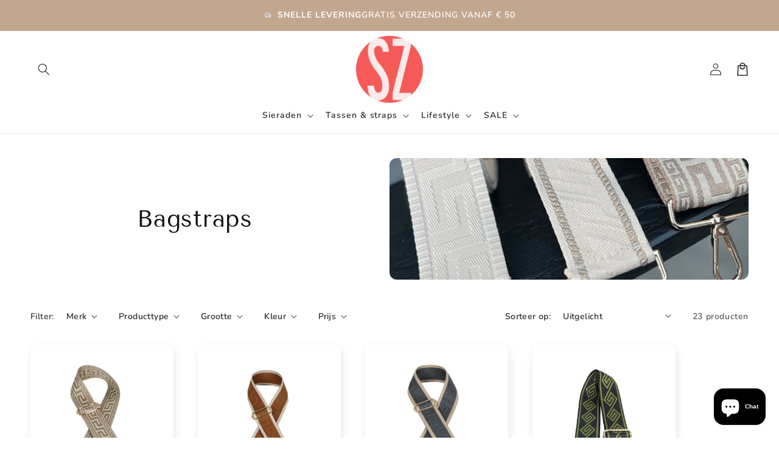

--- FILE ---
content_type: text/css
request_url: https://coosz.nl/cdn/shop/t/16/assets/custom.css?v=63191396008167596041762793222
body_size: -557
content:
.fadeop {
  opacity: 0.5;
}
div#CartDrawer-CartItems .cart-items .cart-drawer-item__saving {
    display: none !important;
}
div#CartDrawer .cart-drawer_total-saving__row {
    display: none !important;
}

--- FILE ---
content_type: text/css
request_url: https://wishlist-storefront.shopmojo.app/v1/main.css
body_size: 1983
content:
@font-face{font-family:"shopmojo wishlist";src:url(e470e578b87b552039dd115bea3d4846.eot);src:url(e470e578b87b552039dd115bea3d4846.eot?#iefix) format("embedded-opentype"),url(b71e5332e7523cb21ede47d8e2582d75.woff) format("woff"),url(510764f7edb3aeedb5f139d354012be3.ttf) format("truetype"),url(302ae2d8c32fd2459bc5f5072f69e1fb.svg#shopmojo-wishlist) format("svg");font-weight:normal;font-style:normal}[class*=wishlisticon-]:before{display:inline-block;font-family:"shopmojo wishlist";font-style:normal;font-weight:normal;line-height:1;-webkit-font-smoothing:antialiased;-moz-osx-font-smoothing:grayscale}.wishlisticon-heart-outline:before{content:"A"}.wishlisticon-heart:before{content:"B"}.wishlisticon-star-outline:before{content:"C"}.wishlisticon-star:before{content:"D"}.wishlisticon-facebook:before{content:"E"}.wishlisticon-twitter:before{content:"F"}.wishlisticon-email:before{content:"G"}.wishlisticon-link:before{content:"H"}.wishlisticon-pinterest:before{content:"I"}.wishlisticon-spinner:before{content:"J"}.shopmojo-wl-product-button-wrapper{display:inline-flex;flex-direction:row;width:100%;flex:1}.shopmojo-wl-product-button-wrapper.align-center{justify-content:center}.shopmojo-wl-product-button-wrapper.align-left{justify-content:flex-start}.shopmojo-wl-product-button-wrapper.align-right{justify-content:flex-end}.shopmojo-wl-product-button-wrapper .button{position:relative;overflow:hidden;padding:10px 20px;background-color:#ccc;border-width:1px;border-style:solid;display:flex;flex-direction:row;align-items:center;justify-content:center}.shopmojo-wl-product-button-wrapper .button.full-width{flex:1}.shopmojo-wl-product-button-wrapper .button [class*=wishlisticon-]{display:flex;margin-right:8px}.shopmojo-wl-product-button-wrapper .button .wl-action{display:flex;align-items:center}.shopmojo-wl-product-button-wrapper .button .wl-add{display:none}.shopmojo-wl-product-button-wrapper .button .wl-remove{display:none}.shopmojo-wl-product-button-wrapper .button.wl-added .wl-add{display:none}.shopmojo-wl-product-button-wrapper .button.wl-added .wl-remove{display:flex}.shopmojo-wl-product-button-wrapper .button.wl-removed .wl-add{display:flex}.shopmojo-wl-product-button-wrapper .button.wl-removed .wl-remove{display:none}.shopmojo-wl-product-button-wrapper .button .shopmojo-wl-button-count{background-color:#ccc;border-width:1px;border-style:solid;border-radius:3px;padding:0px 5px;margin-left:5px}@keyframes rotating{from{transform:rotate(0deg)}to{transform:rotate(360deg)}}.loading-spinner{display:none;position:absolute;background-color:rgba(0,0,0,.5);align-items:center;justify-content:center;top:0px;left:0px;width:100%;height:100%;color:#fff;font-size:25px}.loading-spinner .spinner{animation:rotating 1s linear infinite}.loading .loading-spinner{display:flex !important}.shopmojo-wl-collection-item{cursor:pointer;position:absolute;transition:all 200ms;z-index:99999999}.shopmojo-wl-collection-item.loading{opacity:.5}.shopmojo-wl-collection-item.wl-icon-top_left{top:5px;left:5px}.shopmojo-wl-collection-item.wl-icon-top_right{top:5px;right:5px}.shopmojo-wl-collection-item.wl-icon-bottom_left{left:5px;bottom:5px}.shopmojo-wl-collection-item.wl-icon-bottom_right{right:5px;bottom:5px}.shopmojo-wl-collection-item:hover{transform:scale(1.1)}.shopmojo-wl-collection-item:active{opacity:.75}.shopmojo-wl-collection-item .wl-action{display:none}.shopmojo-wl-collection-item.wl-added .wl-add{display:none}.shopmojo-wl-collection-item.wl-added .wl-remove{display:flex}.shopmojo-wl-collection-item.wl-removed .wl-add{display:flex}.shopmojo-wl-collection-item.wl-removed .wl-remove{display:none}.shopmojo-wl-cart-action{cursor:pointer;transition:opacity 300ms}.shopmojo-wl-cart-action.disabled{opacity:.5}.shopmojo-wishlist-snackbar{visibility:hidden;min-width:300px;margin-left:-150px;background-color:#333;color:#fff;text-align:center;border-radius:4px;padding:16px;position:fixed;z-index:9999;left:50%;bottom:30px}.shopmojo-wishlist-snackbar a{color:inherit;text-decoration:underline}.shopmojo-wishlist-snackbar a:hover{color:inherit;text-decoration:underline}.shopmojo-wishlist-snackbar.show{visibility:visible;animation:shopmojo-wishlist-fadein .5s,shopmojo-wishlist-fadeout .5s 2.5s}.shopmojo-wishlist-snackbar.showLong{visibility:visible;animation:shopmojo-wishlist-fadein .5s,shopmojo-wishlist-fadeout .5s 5s}@keyframes shopmojo-wishlist-fadein{from{bottom:0;opacity:0}to{bottom:30px;opacity:1}}@keyframes shopmojo-wishlist-fadeout{from{bottom:30px;opacity:1}to{bottom:0;opacity:0}}.shopmojo-wl-page{display:flex !important;width:100%;max-width:1024px;margin:0px auto;padding:0px 15px;flex-direction:column}.shopmojo-wl-page .shopmojo-wl-page-title{font-size:35px}.shopmojo-wl-page .shopmojo-wl-page-content{display:flex;flex-direction:column;justify-content:center;align-content:center}.shopmojo-wl-page .shopmojo-wl-page-content .wishlist-grid{display:flex;flex-wrap:wrap;justify-content:center;margin-top:10px}.shopmojo-wl-page .shopmojo-wl-page-content .wishlist-subheader{margin-top:50px;text-align:center}.shopmojo-wl-page .shopmojo-wl-page-content .wishlist-subheader a{text-decoration:underline}.shopmojo-wl-page .shopmojo-wl-page-content .share-block{display:flex;flex-direction:column;align-items:center;margin-bottom:16px;margin-top:16px}.shopmojo-wl-page .shopmojo-wl-page-content .share-block .share-block-icons{display:flex;flex-direction:row}.shopmojo-wl-page .shopmojo-wl-page-content .share-block .share-block-icon{font-size:25px;margin-right:10px;cursor:pointer}.shopmojo-wl-page .shopmojo-wl-page-content .share-block .share-block-icon:last-child{margin-right:0px}.shopmojo-wl-page .shopmojo-wl-page-content .share-block .share-block-icon:active{opacity:.7}.shopmojo-wl-page .shopmojo-wl-page-content .share-block .wishlisticon-facebook{color:#4267b2}.shopmojo-wl-page .shopmojo-wl-page-content .share-block .wishlisticon-twitter{color:#03a9f4}.shopmojo-wl-page .shopmojo-wl-page-content .share-block .wishlisticon-linkedin{color:#4875b4}.shopmojo-wl-page .shopmojo-wl-page-content .share-block .wishlisticon-pinterest{color:#e13138}.shopmojo-wl-page .shopmojo-wl-page-content .share-block .wishlisticon-link{color:#555}.shopmojo-wl-page .shopmojo-wl-page-content .share-block .share-block-link{border:1px solid #bdbdbd;border-radius:3px;padding:5px 8px;max-width:500px;white-space:nowrap;overflow:scroll;width:100%;text-align:center}.shopmojo-wl-page .shopmojo-wl-page-content .shopmojo-wl-notifications-wrapper{display:flex;flex-direction:column;align-items:center;justify-content:center;margin-top:20px}.shopmojo-wl-page .shopmojo-wl-page-content .shopmojo-wl-notifications-wrapper .hidden{display:none}.shopmojo-wl-page .shopmojo-wl-page-content .shopmojo-wl-notifications-wrapper .shopmojo-wl-notifications-content{display:flex;align-items:center;justify-content:center}.shopmojo-wl-page .shopmojo-wl-page-content .shopmojo-wl-notifications-wrapper .shopmojo-wl-email-input{margin:0px;margin-right:5px;width:100%;max-width:400px;height:40px}.shopmojo-wl-page .shopmojo-wl-page-content .shopmojo-wl-notifications-wrapper .shopmojo-wl-btn-subscribe{border-radius:2px;border:1px solid #999;font-size:14px;padding:0px 10px;cursor:pointer;user-select:none;margin-right:5px;transition:opacity 200ms;height:38px;display:flex;align-items:center;justify-content:center}.shopmojo-wl-page .shopmojo-wl-page-content .shopmojo-wl-notifications-wrapper .shopmojo-wl-btn-subscribe:disabled{opacity:.4}.shopmojo-wl-page .shopmojo-wl-page-content .shopmojo-wl-notifications-wrapper .shopmojo-wl-btn-subscribe:hover{opacity:.8}.shopmojo-wl-page .shopmojo-wl-page-content .shopmojo-wl-notifications-wrapper .shopmojo-wl-btn-subscribe:active{opacity:.5}.shopmojo-wl-page .shopmojo-wl-page-content .wishlist-item{position:relative;display:flex;flex:0 0 auto;flex-direction:column;align-items:center;max-width:300px;margin:10px}.shopmojo-wl-page .shopmojo-wl-page-content .wishlist-item .wishlist-item-link{display:flex;flex-direction:column;align-items:center;margin-bottom:10px;text-decoration:none;border:none}.shopmojo-wl-page .shopmojo-wl-page-content .wishlist-item .wishlist-product-image{width:300px !important;margin:0px !important}.shopmojo-wl-page .shopmojo-wl-page-content .wishlist-item .wishlist-product-title{text-overflow:ellipsis;white-space:nowrap;max-width:300px;overflow:hidden;text-align:center}.shopmojo-wl-page .shopmojo-wl-page-content .wishlist-item .wishlist-item-actions{display:flex;flex-direction:row;flex-wrap:wrap;justify-content:center;align-items:center;margin-top:10px}.shopmojo-wl-page .shopmojo-wl-page-content .wishlist-item .soldout-label{font-size:15px;margin-right:5px;opacity:.5}.shopmojo-wl-page .shopmojo-wl-page-content .wishlist-item .wishlist-item-btn{border-radius:2px;border:1px solid #999;font-size:14px;padding:2px 10px;cursor:pointer;margin-right:5px;transition:opacity 200ms}.shopmojo-wl-page .shopmojo-wl-page-content .wishlist-item .wishlist-item-btn:disabled{opacity:.4}.shopmojo-wl-page .shopmojo-wl-page-content .wishlist-item .wishlist-item-btn:hover{opacity:.8}.shopmojo-wl-page .shopmojo-wl-page-content .wishlist-item .wishlist-item-btn:active{opacity:.5}.shopmojo-wl-page .shopmojo-wl-page-content .wishlist-item .wishlist-item-btn:last-child{margin-right:0px}
.shopmojo-wl-floating-lp{position:fixed;z-index:999999999999;padding:10px 16px;background-color:#fff;display:flex;align-items:center;box-shadow:3px 3px 10px rgba(0,0,0,.2);transition:all 100ms;cursor:pointer;user-select:none}.shopmojo-wl-floating-lp .lp-spacer{width:5px}.shopmojo-wl-floating-lp:active{box-shadow:1px 1px 5px rgba(0,0,0,.2)}.shopmojo-wl-floating-lp.bottomLeft{left:20px;bottom:20px}.shopmojo-wl-floating-lp.bottomRight{right:20px;bottom:20px}.shopmojo-wl-floating-lp.middleLeft{top:50%;left:20px;transform:translateY(-50%)}.shopmojo-wl-floating-lp.middleRight{top:50%;right:20px;transform:translateY(-50%)}.shopmojo-wl-lp-label{cursor:pointer}.shopmojo-wl-lp-icon{display:flex;align-items:center;cursor:pointer}.shopmojo-wl-custom-link{position:relative;display:flex;align-items:center;cursor:pointer}.shopmojo-wl-custom-link .lp-spacer{width:5px}.shopmojo-wl-lp-count{position:absolute;border-radius:50%;pad:5px;background-color:red}


--- FILE ---
content_type: application/javascript
request_url: https://wishlist-storefront.shopmojo.app/v1/bundle.js?shop=coosz-nl.myshopify.com
body_size: 16523
content:
!function(t){var e={};function o(n){if(e[n])return e[n].exports;var i=e[n]={i:n,l:!1,exports:{}};return t[n].call(i.exports,i,i.exports,o),i.l=!0,i.exports}o.m=t,o.c=e,o.d=function(t,e,n){o.o(t,e)||Object.defineProperty(t,e,{enumerable:!0,get:n})},o.r=function(t){"undefined"!=typeof Symbol&&Symbol.toStringTag&&Object.defineProperty(t,Symbol.toStringTag,{value:"Module"}),Object.defineProperty(t,"__esModule",{value:!0})},o.t=function(t,e){if(1&e&&(t=o(t)),8&e)return t;if(4&e&&"object"==typeof t&&t&&t.__esModule)return t;var n=Object.create(null);if(o.r(n),Object.defineProperty(n,"default",{enumerable:!0,value:t}),2&e&&"string"!=typeof t)for(var i in t)o.d(n,i,function(e){return t[e]}.bind(null,i));return n},o.n=function(t){var e=t&&t.__esModule?function(){return t.default}:function(){return t};return o.d(e,"a",e),e},o.o=function(t,e){return Object.prototype.hasOwnProperty.call(t,e)},o.p="",o(o.s=13)}([function(t,e,o){"use strict";Object.defineProperty(e,"__esModule",{value:!0}),e.apiCall=void 0;const n=o(8);e.apiCall=async function(t,e={}){const{shopId:o,customerId:i,isGuest:s}=window.ShopmojoWishlist;if(!o)return!1;if(!i&&!e.customerId)return!1;try{const r=await fetch(n.API_HOST+"/wishlist-api",{method:"POST",headers:{"Content-Type":"application/json"},body:JSON.stringify({action:t,payload:Object.assign({shopId:o,customerId:null==i?void 0:i.toString(),guest:s},e)})}),a=await r.json();return 200!==r.status?(console.error(a),!1):a}catch(e){return console.error("api error:",t),console.error(e),!1}}},function(t,e,o){"use strict";Object.defineProperty(e,"__esModule",{value:!0}),e.updateProductCount=e.getProductCounts=e.updateCache=e.clearLocalData=e.setLocalData=e.getLocalData=e.STORAGE_KEY=void 0,e.STORAGE_KEY="shopmojo_wishlist_data",e.getLocalData=()=>{const t=window.sessionStorage.getItem(e.STORAGE_KEY);return t?JSON.parse(t):null},e.setLocalData=t=>{window.sessionStorage.setItem(e.STORAGE_KEY,JSON.stringify(t))},e.clearLocalData=()=>{window.sessionStorage.removeItem(e.STORAGE_KEY)},e.updateCache=t=>{const o=e.getLocalData();if(!o)return!1;const n=Object.assign(Object.assign({},o),t);return window.sessionStorage.setItem(e.STORAGE_KEY,JSON.stringify(n)),!0};e.getProductCounts=()=>{const t=window.sessionStorage.getItem("shopmojo_wishlist_product_counts");return t?JSON.parse(t):{}},e.updateProductCount=(t,o)=>{const n=e.getProductCounts(),i=n[t]||0;n[t]=i+o,window.sessionStorage.setItem("shopmojo_wishlist_product_counts",JSON.stringify(n));const s=document.querySelector(".shopmojo-wl-button-count-"+t);return s&&(s.innerText=n[t].toString()),n[t]}},function(t,e,o){"use strict";Object.defineProperty(e,"__esModule",{value:!0}),e.removeNewLines=void 0,e.removeNewLines=(t,e=" ")=>t.replace(/\r?\n|\r/g,e)},function(t,e,o){"use strict";Object.defineProperty(e,"__esModule",{value:!0}),e.Feature=e.StatsType=e.StoreFrontPackageStatus=e.AppFeature=e.WishlistSortOrder=e.WishlistSortKey=e.CustomerStatus=e.InventoryPolicy=e.ProductListSort=e.ProductListSortKey=e.BillingSubscriptionStatus=e.AnalyticsEventLabelType=e.LaunchPointContentType=e.LaunchPointIcon=e.FloatingButtonPosition=e.LaunchPointType=e.CollectionIconPosition=e.CollectionIcon=e.ProductButtonAlignment=e.ProductButtonIcon=e.ThemeRole=e.ShopStatus=e.AuthTokenStatus=void 0,function(t){t.Active="ACTIVE",t.Deleted="DELETED"}(e.AuthTokenStatus||(e.AuthTokenStatus={})),function(t){t.Active="ACTIVE",t.Deleted="DELETED"}(e.ShopStatus||(e.ShopStatus={})),function(t){t.Main="main",t.Unpublished="unpublished"}(e.ThemeRole||(e.ThemeRole={})),function(t){t.Heart="heart",t.Star="star",t.None="none"}(e.ProductButtonIcon||(e.ProductButtonIcon={})),function(t){t.Left="left",t.Center="center",t.Right="right"}(e.ProductButtonAlignment||(e.ProductButtonAlignment={})),function(t){t.Heart="heart",t.Star="star"}(e.CollectionIcon||(e.CollectionIcon={})),function(t){t.TopLeft="top_left",t.TopRight="top_right",t.BottomLeft="bottom_left",t.BottomRight="bottom_right"}(e.CollectionIconPosition||(e.CollectionIconPosition={})),function(t){t.Native="native",t.FloatingButton="floatingButton",t.CustomLink="customLink"}(e.LaunchPointType||(e.LaunchPointType={})),function(t){t.BottomLeft="bottomLeft",t.BottomRight="bottomRight",t.MiddleLeft="middleLeft",t.MiddleRight="middleRight"}(e.FloatingButtonPosition||(e.FloatingButtonPosition={})),function(t){t.Heart="heart",t.Star="star",t.None="none"}(e.LaunchPointIcon||(e.LaunchPointIcon={})),function(t){t.TextOnly="textOnly",t.TextAndIcon="textAndIcon",t.IconOnly="iconOnly"}(e.LaunchPointContentType||(e.LaunchPointContentType={})),function(t){t.VariantSku="variantSku",t.VendorProductVariantTitle="vendorProductVariantTitle",t.VendorProductTitle="vendorProductTitle",t.ProductTitle="productTitle",t.ProductVariantTitle="productVariantTitle",t.ProductId="productId",t.ProductVariantId="productVariantId"}(e.AnalyticsEventLabelType||(e.AnalyticsEventLabelType={})),function(t){t.Accepted="accepted",t.Active="active",t.Cancelled="cancelled",t.Declined="declined",t.Expired="expired",t.Frozen="frozen",t.Pending="pending"}(e.BillingSubscriptionStatus||(e.BillingSubscriptionStatus={})),function(t){t.TotalAddsCount="totalAddsCount",t.CurrentAddsCount="currentAddsCount"}(e.ProductListSortKey||(e.ProductListSortKey={})),function(t){t.Asc="asc",t.Desc="desc"}(e.ProductListSort||(e.ProductListSort={})),function(t){t.Deny="deny",t.Continue="continue"}(e.InventoryPolicy||(e.InventoryPolicy={})),function(t){t.Disabled="disabled",t.Invited="invited",t.Enabled="enabled",t.Declined="declined"}(e.CustomerStatus||(e.CustomerStatus={})),function(t){t.ItemsCount="itemsCount",t.ItemsValue="itemsValue"}(e.WishlistSortKey||(e.WishlistSortKey={})),function(t){t.Asc="asc",t.Desc="desc"}(e.WishlistSortOrder||(e.WishlistSortOrder={})),function(t){t.ProductButton="productButton",t.CollectionIcon="collectionIcon",t.ShoppingCart="shoppingCart",t.LaunchPoint="launchPoint"}(e.AppFeature||(e.AppFeature={})),function(t){t.Pending="pending",t.Published="published"}(e.StoreFrontPackageStatus||(e.StoreFrontPackageStatus={})),function(t){t.All="all",t.Year="year",t.Month="month",t.Day="day"}(e.StatsType||(e.StatsType={})),function(t){t.WishlistItems="wishlistItems",t.WhiteLabel="whiteLabel",t.GuestWishlists="guestWishlists",t.ShareWishlist="shareWishlist",t.DataExports="dataExports",t.EmailNotifications="emailNotifications",t.UsageAnalytics="usageAnalytics",t.CountBadge="countBadge",t.Analytics="analytics"}(e.Feature||(e.Feature={}))},function(t,e,o){"use strict";var n=this&&this.__createBinding||(Object.create?function(t,e,o,n){void 0===n&&(n=o),Object.defineProperty(t,n,{enumerable:!0,get:function(){return e[o]}})}:function(t,e,o,n){void 0===n&&(n=o),t[n]=e[o]}),i=this&&this.__exportStar||function(t,e){for(var o in t)"default"===o||Object.prototype.hasOwnProperty.call(e,o)||n(e,t,o)};Object.defineProperty(e,"__esModule",{value:!0}),i(o(19),e),i(o(20),e),i(o(11),e),i(o(25),e),i(o(9),e),i(o(26),e),i(o(27),e),i(o(1),e)},function(t,e,o){"use strict";Object.defineProperty(e,"__esModule",{value:!0}),e.showSnackbar=void 0;const n=o(2);e.showSnackbar=(t,e)=>{const o=window.ShopmojoWishlist.settings.snackbar,s=document.createElement("div");s.classList.add("shopmojo-wishlist-snackbar"),o.customStyles&&s.setAttribute("style",n.removeNewLines(o.customStyles)),s.innerHTML=t,s.style.backgroundColor=o.bgColor,s.style.color=o.textColor,s.addEventListener("animationend",i),document.body.appendChild(s),requestAnimationFrame(()=>{e?s.classList.add("showLong"):s.classList.add("show")})};const i=t=>{var e;"shopmojo-wishlist-fadeout"===t.animationName&&(null===(e=t.currentTarget.parentElement)||void 0===e||e.removeChild(t.currentTarget))}},function(t,e,o){"use strict";function n(t){return(n="function"==typeof Symbol&&"symbol"==typeof Symbol.iterator?function(t){return typeof t}:function(t){return t&&"function"==typeof Symbol&&t.constructor===Symbol&&t!==Symbol.prototype?"symbol":typeof t})(t)}Object.defineProperty(e,"__esModule",{value:!0}),e.default=function(t){if(!("string"==typeof t||t instanceof String)){var e=n(t);throw null===t?e="null":"object"===e&&(e=t.constructor.name),new TypeError("Expected a string but received a ".concat(e))}},t.exports=e.default,t.exports.default=e.default},function(t,e,o){"use strict";Object.defineProperty(e,"__esModule",{value:!0}),e.getAnalyticsEventData=e.gaTrackEvent=e.isGaAvailable=void 0;const n=o(3);e.isGaAvailable=()=>{const t=window.ShopmojoWishlist.settings.analytics,e=window.ShopmojoWishlist.features;return t.gaEnabled&&e.includes(n.Feature.Analytics)},e.gaTrackEvent=t=>{const o=window.ga;if(o&&e.isGaAvailable()){const e={hitType:"event",eventCategory:t.category,eventAction:t.action,eventLabel:t.label},n=window.ShopmojoWishlist.settings.analytics.gaNamedTracker;Boolean(n)?o(n+".send",e):o("send",e),console.log("ga event",e)}},e.getAnalyticsEventData=(t,e)=>{const o={category:t.category,action:t.action,label:""},i=e.productId||"",s=e.vendor||"",r=e.variantId||"",a=e.productTitle||"",l=e.variantTitle||"",c=e.sku||"";return t.label===n.AnalyticsEventLabelType.ProductId?o.label=i:t.label===n.AnalyticsEventLabelType.ProductVariantId?o.label=`${i}-${r}`:t.label===n.AnalyticsEventLabelType.VariantSku?o.label=c:t.label===n.AnalyticsEventLabelType.ProductTitle?o.label=a:t.label===n.AnalyticsEventLabelType.ProductVariantTitle?o.label=`${a} - ${l}`:t.label===n.AnalyticsEventLabelType.VendorProductTitle?o.label=`${s} - ${a}`:t.label===n.AnalyticsEventLabelType.VendorProductVariantTitle&&(o.label=`${s} - ${a} - ${l}`),o}},function(t,e,o){"use strict";Object.defineProperty(e,"__esModule",{value:!0}),e.STORAGE_KEY=e.VERSION=e.CDN_URL=e.API_HOST=void 0;e.API_HOST="https://wishlist-api.shopmojo.app";e.CDN_URL="https://wishlist-storefront.shopmojo.app";e.VERSION="1",e.STORAGE_KEY="shopmojo_wishlist_data"},function(t,e,o){"use strict";Object.defineProperty(e,"__esModule",{value:!0}),e.loadSharedWishlist=e.loadWishlist=void 0;const n=o(0),i=o(1);e.loadWishlist=async()=>{const t=i.getLocalData();if(t)return window.ShopmojoWishlist.items=t.items,window.ShopmojoWishlist.publicId=t.publicId,window.ShopmojoWishlist.emailSubscription=t.emailSubscription,window.ShopmojoWishlist.shop.name=t.shopName,window.ShopmojoWishlist.features=t.features,window.ShopmojoWishlist.settings=t.settings,!0;const e=await n.apiCall("list");return e?(i.setLocalData(e),window.ShopmojoWishlist.items=e.items,window.ShopmojoWishlist.publicId=e.publicId,window.ShopmojoWishlist.emailSubscription=e.emailSubscription,window.ShopmojoWishlist.shop.name=e.shopName,window.ShopmojoWishlist.features=e.features,window.ShopmojoWishlist.settings=e.settings,!0):void 0},e.loadSharedWishlist=async t=>{const e="wishlist_items_shared-"+t,o=window.sessionStorage.getItem(e);if(o)return JSON.parse(o);const i=await n.apiCall("list_public",{publicListId:t});if(i){const t=i.items;if(t)return window.sessionStorage.setItem(e,JSON.stringify(t)),t}return[]}},function(t,e,o){"use strict";const n=o(16),i=o(17),s=o(18);function r(t){if("string"!=typeof t||1!==t.length)throw new TypeError("arrayFormatSeparator must be single character string")}function a(t,e){return e.encode?e.strict?n(t):encodeURIComponent(t):t}function l(t,e){return e.decode?i(t):t}function c(t){const e=t.indexOf("#");return-1!==e&&(t=t.slice(0,e)),t}function d(t){const e=(t=c(t)).indexOf("?");return-1===e?"":t.slice(e+1)}function u(t,e){return e.parseNumbers&&!Number.isNaN(Number(t))&&"string"==typeof t&&""!==t.trim()?t=Number(t):!e.parseBooleans||null===t||"true"!==t.toLowerCase()&&"false"!==t.toLowerCase()||(t="true"===t.toLowerCase()),t}function p(t,e){r((e=Object.assign({decode:!0,sort:!0,arrayFormat:"none",arrayFormatSeparator:",",parseNumbers:!1,parseBooleans:!1},e)).arrayFormatSeparator);const o=function(t){let e;switch(t.arrayFormat){case"index":return(t,o,n)=>{e=/\[(\d*)\]$/.exec(t),t=t.replace(/\[\d*\]$/,""),e?(void 0===n[t]&&(n[t]={}),n[t][e[1]]=o):n[t]=o};case"bracket":return(t,o,n)=>{e=/(\[\])$/.exec(t),t=t.replace(/\[\]$/,""),e?void 0!==n[t]?n[t]=[].concat(n[t],o):n[t]=[o]:n[t]=o};case"comma":case"separator":return(e,o,n)=>{const i="string"==typeof o&&o.split("").indexOf(t.arrayFormatSeparator)>-1?o.split(t.arrayFormatSeparator).map(e=>l(e,t)):null===o?o:l(o,t);n[e]=i};default:return(t,e,o)=>{void 0!==o[t]?o[t]=[].concat(o[t],e):o[t]=e}}}(e),n=Object.create(null);if("string"!=typeof t)return n;if(!(t=t.trim().replace(/^[?#&]/,"")))return n;for(const i of t.split("&")){let[t,r]=s(e.decode?i.replace(/\+/g," "):i,"=");r=void 0===r?null:["comma","separator"].includes(e.arrayFormat)?r:l(r,e),o(l(t,e),r,n)}for(const t of Object.keys(n)){const o=n[t];if("object"==typeof o&&null!==o)for(const t of Object.keys(o))o[t]=u(o[t],e);else n[t]=u(o,e)}return!1===e.sort?n:(!0===e.sort?Object.keys(n).sort():Object.keys(n).sort(e.sort)).reduce((t,e)=>{const o=n[e];return Boolean(o)&&"object"==typeof o&&!Array.isArray(o)?t[e]=function t(e){return Array.isArray(e)?e.sort():"object"==typeof e?t(Object.keys(e)).sort((t,e)=>Number(t)-Number(e)).map(t=>e[t]):e}(o):t[e]=o,t},Object.create(null))}e.extract=d,e.parse=p,e.stringify=(t,e)=>{if(!t)return"";r((e=Object.assign({encode:!0,strict:!0,arrayFormat:"none",arrayFormatSeparator:","},e)).arrayFormatSeparator);const o=o=>e.skipNull&&null==t[o]||e.skipEmptyString&&""===t[o],n=function(t){switch(t.arrayFormat){case"index":return e=>(o,n)=>{const i=o.length;return void 0===n||t.skipNull&&null===n||t.skipEmptyString&&""===n?o:null===n?[...o,[a(e,t),"[",i,"]"].join("")]:[...o,[a(e,t),"[",a(i,t),"]=",a(n,t)].join("")]};case"bracket":return e=>(o,n)=>void 0===n||t.skipNull&&null===n||t.skipEmptyString&&""===n?o:null===n?[...o,[a(e,t),"[]"].join("")]:[...o,[a(e,t),"[]=",a(n,t)].join("")];case"comma":case"separator":return e=>(o,n)=>null==n||0===n.length?o:0===o.length?[[a(e,t),"=",a(n,t)].join("")]:[[o,a(n,t)].join(t.arrayFormatSeparator)];default:return e=>(o,n)=>void 0===n||t.skipNull&&null===n||t.skipEmptyString&&""===n?o:null===n?[...o,a(e,t)]:[...o,[a(e,t),"=",a(n,t)].join("")]}}(e),i={};for(const e of Object.keys(t))o(e)||(i[e]=t[e]);const s=Object.keys(i);return!1!==e.sort&&s.sort(e.sort),s.map(o=>{const i=t[o];return void 0===i?"":null===i?a(o,e):Array.isArray(i)?i.reduce(n(o),[]).join("&"):a(o,e)+"="+a(i,e)}).filter(t=>t.length>0).join("&")},e.parseUrl=(t,e)=>{e=Object.assign({decode:!0},e);const[o,n]=s(t,"#");return Object.assign({url:o.split("?")[0]||"",query:p(d(t),e)},e&&e.parseFragmentIdentifier&&n?{fragmentIdentifier:l(n,e)}:{})},e.stringifyUrl=(t,o)=>{o=Object.assign({encode:!0,strict:!0},o);const n=c(t.url).split("?")[0]||"",i=e.extract(t.url),s=e.parse(i,{sort:!1}),r=Object.assign(s,t.query);let l=e.stringify(r,o);l&&(l="?"+l);let d=function(t){let e="";const o=t.indexOf("#");return-1!==o&&(e=t.slice(o)),e}(t.url);return t.fragmentIdentifier&&(d="#"+a(t.fragmentIdentifier,o)),`${n}${l}${d}`}},function(t,e,o){"use strict";Object.defineProperty(e,"__esModule",{value:!0}),e.getProductCountBadge=void 0;const n=o(0),i=o(1);e.getProductCountBadge=async t=>{try{const e=i.getProductCounts();if(void 0!==e[t])return e[t];const o=await n.apiCall("get_count",{productId:t});if(o)return i.updateProductCount(t,1),o.currentCount}catch(t){console.error(t)}return 0}},function(t,e,o){"use strict";Object.defineProperty(e,"__esModule",{value:!0}),e.default=function(){var t=arguments.length>0&&void 0!==arguments[0]?arguments[0]:{},e=arguments.length>1?arguments[1]:void 0;for(var o in e)void 0===t[o]&&(t[o]=e[o]);return t},t.exports=e.default,t.exports.default=e.default},function(t,e,o){"use strict";var n=this&&this.__importDefault||function(t){return t&&t.__esModule?t:{default:t}};Object.defineProperty(e,"__esModule",{value:!0});const i=o(14),s=o(8),r=o(15),a=n(o(29)),l=o(30),c=o(9),d=o(32),u=o(4),p=o(33),h=o(34),m=o(37),f=o(3);o(38);const y=o(39),w=async t=>{console.log("SHOPCO Wishlist - onLogin"),await u.syncAfterLogin(t),g()},b=()=>{console.log("SHOPCO Wishlist - onLogout"),window.sessionStorage.removeItem(s.STORAGE_KEY),g()},g=async()=>{if(await c.loadWishlist()){if(window.location.hash.includes("shopmojo-wishlist-preview")&&window.sessionStorage.setItem("preview-mode","true"),"true"===window.sessionStorage.getItem("preview-mode")){const t=await u.getSettings();t&&(t.settings.global.enabled=!0,window.ShopmojoWishlist.settings=t.settings,u.updateCache(Object.assign({},t)))}if(window.ShopmojoWishlist.settings.global.enabled){if(window.ShopmojoWishlist.settings.launchPoint.type!==f.LaunchPointType.Native&&y.renderLaunchPoint(),window.location.pathname.startsWith("/products/")){const t=window.ShopifyAnalytics.meta.product.id;window.ShopmojoWishlist.productId=String(t),r.renderProductButton()}window.location.pathname.startsWith("/collection")&&p.renderCollectionIcon(),window.location.pathname.includes("wishlist-shared")?h.renderSharedWishlist():window.location.pathname.includes("wishlist")&&h.renderWishlist(),window.location.pathname.startsWith("/cart")&&m.renderShoppingCart()}else console.info("shopmojo wishlist is disabled")}else console.error("error loading data")};(async()=>{console.log("shopmojo wishlist: init");const t=a.default();if(!t)return void console.error("can not get customer id");const e=l.getScriptInfo();e?(window.ShopmojoWishlist={customerId:t.id,isGuest:t.guest,productId:null,shopId:e.shopId,publicId:"",emailSubscription:null,features:[],settings:{},shop:{name:""},items:[]},await d.loadCss(`${e.baseUrl}/v${s.VERSION}/main.css`),i.listenForAuthChanges({onLogin:w,onLogout:b,none:async()=>{g()}})):console.error("can not parse shopid")})()},function(t,e,o){"use strict";Object.defineProperty(e,"__esModule",{value:!0}),e.getGuestId=e.listenForAuthChanges=void 0;const n=o(41);e.listenForAuthChanges=t=>{const e="shopmojo_wishlist_auth_state",o=window.sessionStorage.getItem(e),n=window.sessionStorage.getItem("shopmojo_wishlist_customer"),i=null!==window.ShopmojoWishlist.customerId&&!window.ShopmojoWishlist.isGuest?"logged_in":"logged_out",s=window.ShopmojoWishlist.customerId;window.sessionStorage.setItem(e,i),window.sessionStorage.setItem("shopmojo_wishlist_customer",s),"logged_in"===o&&"logged_out"===i?t.onLogout():"logged_out"===o&&"logged_in"===i?t.onLogin(n):t.none()},e.getGuestId=()=>{const t="shopmojo_wishlist_geust_id";if(window.localStorage.getItem(t))return window.localStorage.getItem(t);const e=n.customAlphabet("0123456789ABCDEFGHIJKLMNOPQRSTUVWXYZabcdefghijklmnopqrstuvwxyz",20)();return window.localStorage.setItem(t,e),e}},function(t,e,o){"use strict";var n=this&&this.__importDefault||function(t){return t&&t.__esModule?t:{default:t}};Object.defineProperty(e,"__esModule",{value:!0}),e.renderProductButton=void 0;const i=n(o(10)),s=o(11),r=o(4),a=o(3),l=o(28),c=o(2),d=o(5),u=o(7),p=async t=>{t.preventDefault(),t.stopPropagation();if(window.ShopmojoWishlist.isGuest&&(!window.ShopmojoWishlist.features.includes(a.Feature.GuestWishlists)||!window.ShopmojoWishlist.settings.global.guestEnabled)){const t=encodeURIComponent(window.location.pathname);return void d.showSnackbar(window.ShopmojoWishlist.settings.global.loginToUseText.replace("{{login_url}}",`${window.ShopmojoWishlist.settings.global.loginUrl}?return_url=${t}`),!0)}const e=t.currentTarget,o=e.dataset.productId;if(!o)return;e.classList.add("loading");const n=window.ShopmojoWishlist.items.find(t=>t.productId===o);if(u.isGaAvailable()){const t=window.ShopmojoWishlist.settings.analytics,e=(t=>{const e={category:t.category,action:t.action,label:""},o=window.ShopifyAnalytics.meta.product,n=window.ShopifyAnalytics.meta.selectedVariantId||null,i=n?o.variants.find(t=>t.id==n):o.variants[0],s=o.id.toString(),r=o.vendor,l=i.id.toString(),c=i.public_title?i.name.replace(" - "+i.public_title,""):i.name,d=i.public_title?i.public_title:"Default Title";return t.label===a.AnalyticsEventLabelType.ProductId?e.label=s:t.label===a.AnalyticsEventLabelType.ProductVariantId?e.label=`${s}-${l}`:t.label===a.AnalyticsEventLabelType.VariantSku?e.label=i.sku:t.label===a.AnalyticsEventLabelType.ProductTitle?e.label=c:t.label===a.AnalyticsEventLabelType.ProductVariantTitle?e.label=`${c} - ${d}`:t.label===a.AnalyticsEventLabelType.VendorProductTitle?e.label=`${r} - ${c}`:t.label===a.AnalyticsEventLabelType.VendorProductVariantTitle&&(e.label=`${r} - ${c} - ${d}`),e})(Boolean(n)?t.gaRemoveFromWishlist:t.gaAddToWishlist);u.gaTrackEvent(e)}if(n)await r.removeFromList({productId:o,variantId:n.variantId}),e.classList.remove("wl-added"),e.classList.add("wl-removed");else{let t=null;if(location.search){const e=i.default.parse(location.search);t=e.variant?e.variant:null}await r.addToList({productId:o,variantId:t}),e.classList.remove("wl-removed"),e.classList.add("wl-added")}e.classList.remove("loading")};e.renderProductButton=async()=>{if(!window.ShopmojoWishlist.productId)return void console.error("product button: can not get product id");let t=document.querySelector(".shopmojo-wl-product-button-root");if(!t&&(t=document.querySelector('form[action="/cart/add"]'),!t))return void console.error("product button: can not find form/root element");const e=window.ShopmojoWishlist.settings.productButton,o=document.createElement("div");e.customStylesWrapper&&o.setAttribute("style",c.removeNewLines(e.customStylesWrapper)),o.classList.add("shopmojo-wl-product-button-wrapper","align-"+e.alignment);const n=document.createElement("button");o.appendChild(n),e.customStylesButton&&o.setAttribute("style",c.removeNewLines(e.customStylesButton)),n.classList.add("button"),e.fullWidth&&n.classList.add("full-width"),n.setAttribute("data-product-id",window.ShopmojoWishlist.productId),n.style.color=e.textColor,n.style.backgroundColor=e.bgColor,n.style.borderColor=e.borderColor,n.style.fontSize=e.fontSize+"px",n.style.borderRadius=e.borderRadius+"px";const i=document.createElement("div");n.appendChild(i),i.classList.add("wl-action","wl-add");const r=document.createElement("i");i.appendChild(r),r.classList.add(`wishlisticon-${e.icon}-outline`);const d=document.createElement("span");i.appendChild(d),d.innerText=e.addText;const u=document.createElement("div");n.appendChild(u),u.classList.add("wl-action","wl-remove");const h=document.createElement("i");u.appendChild(h),h.classList.add("wishlisticon-"+e.icon);const m=document.createElement("span");if(u.appendChild(m),m.innerText=e.removeText,window.ShopmojoWishlist.features.includes(a.Feature.CountBadge)&&e.showCountBadge){const t=document.createElement("div");n.appendChild(t),e.customStylesBadge&&o.setAttribute("style",c.removeNewLines(e.customStylesBadge)),t.classList.add("shopmojo-wl-button-count","shopmojo-wl-button-count-"+window.ShopmojoWishlist.productId),t.style.color=e.badgeTextColor,t.style.backgroundColor=e.badgeBgColor,t.style.borderColor=e.badgeBorderColor;const i=await s.getProductCountBadge(window.ShopmojoWishlist.productId);t.innerText=i.toString()}window.ShopmojoWishlist.items.find(t=>t.productId===window.ShopmojoWishlist.productId)?n.classList.add("wl-added"):n.classList.add("wl-removed");const f=l.createLoadingSpinner();n.appendChild(f),n.addEventListener("click",p),t.style.display="block",t.appendChild(o)}},function(t,e,o){"use strict";t.exports=t=>encodeURIComponent(t).replace(/[!'()*]/g,t=>"%"+t.charCodeAt(0).toString(16).toUpperCase())},function(t,e,o){"use strict";var n=new RegExp("%[a-f0-9]{2}","gi"),i=new RegExp("(%[a-f0-9]{2})+","gi");function s(t,e){try{return decodeURIComponent(t.join(""))}catch(t){}if(1===t.length)return t;e=e||1;var o=t.slice(0,e),n=t.slice(e);return Array.prototype.concat.call([],s(o),s(n))}function r(t){try{return decodeURIComponent(t)}catch(i){for(var e=t.match(n),o=1;o<e.length;o++)e=(t=s(e,o).join("")).match(n);return t}}t.exports=function(t){if("string"!=typeof t)throw new TypeError("Expected `encodedURI` to be of type `string`, got `"+typeof t+"`");try{return t=t.replace(/\+/g," "),decodeURIComponent(t)}catch(e){return function(t){for(var e={"%FE%FF":"��","%FF%FE":"��"},o=i.exec(t);o;){try{e[o[0]]=decodeURIComponent(o[0])}catch(t){var n=r(o[0]);n!==o[0]&&(e[o[0]]=n)}o=i.exec(t)}e["%C2"]="�";for(var s=Object.keys(e),a=0;a<s.length;a++){var l=s[a];t=t.replace(new RegExp(l,"g"),e[l])}return t}(t)}}},function(t,e,o){"use strict";t.exports=(t,e)=>{if("string"!=typeof t||"string"!=typeof e)throw new TypeError("Expected the arguments to be of type `string`");if(""===e)return[t];const o=t.indexOf(e);return-1===o?[t]:[t.slice(0,o),t.slice(o+e.length)]}},function(t,e,o){"use strict";Object.defineProperty(e,"__esModule",{value:!0}),e.addToList=void 0;const n=o(0),i=o(1),s=o(5);e.addToList=async t=>{try{i.updateProductCount(t.productId,1);const e=await n.apiCall("add",Object.assign({},t));if(e&&e.item){const t=i.getLocalData();if(!t)return;t.items.push(e.item),t.publicId=e.publicListId,t.emailSubscription=e.emailSubscription||null,i.setLocalData(t),window.ShopmojoWishlist.items.push(e.item),window.ShopmojoWishlist.publicId=e.publicListId,window.ShopmojoWishlist.emailSubscription=e.emailSubscription||null}return window.ShopmojoWishlist.settings.snackbar.enabled&&(e&&e.item?s.showSnackbar(window.ShopmojoWishlist.settings.snackbar.messageAdded):s.showSnackbar("Error: adding to wishlist")),e&&e.item||i.updateProductCount(t.productId,-1),e}catch(t){return console.error(t),null}}},function(t,e,o){"use strict";var n=this&&this.__importDefault||function(t){return t&&t.__esModule?t:{default:t}};Object.defineProperty(e,"__esModule",{value:!0}),e.confirmEmail=e.unsubsribe=e.setSubscription=void 0;const i=n(o(21)),s=o(0),r=o(1);e.setSubscription=async t=>{if(!i.default(t))return console.error("invalid email",t),!1;const e=r.getLocalData(),o=await s.apiCall("set_subscription",{email:t});return o&&e&&(window.ShopmojoWishlist.emailSubscription=t,e.emailSubscription=t,r.setLocalData(e)),o},e.unsubsribe=async t=>{const e={};t&&(e.customerId=t);const o=await s.apiCall("unset_subscription",e),n=r.getLocalData();return o&&n&&(n.emailSubscription=null,window.ShopmojoWishlist.emailSubscription=null,r.setLocalData(n)),o},e.confirmEmail=async t=>await s.apiCall("confirm_email",{emailCode:t})},function(t,e,o){"use strict";Object.defineProperty(e,"__esModule",{value:!0}),e.default=function(t,e){if((0,n.default)(t),(e=(0,i.default)(e,d)).require_display_name||e.allow_display_name){var o=t.match(u);if(o){var l,w=function(t,e){return function(t){if(Array.isArray(t))return t}(t)||function(t,e){if("undefined"==typeof Symbol||!(Symbol.iterator in Object(t)))return;var o=[],n=!0,i=!1,s=void 0;try{for(var r,a=t[Symbol.iterator]();!(n=(r=a.next()).done)&&(o.push(r.value),!e||o.length!==e);n=!0);}catch(t){i=!0,s=t}finally{try{n||null==a.return||a.return()}finally{if(i)throw s}}return o}(t,e)||function(t,e){if(!t)return;if("string"==typeof t)return c(t,e);var o=Object.prototype.toString.call(t).slice(8,-1);"Object"===o&&t.constructor&&(o=t.constructor.name);if("Map"===o||"Set"===o)return Array.from(t);if("Arguments"===o||/^(?:Ui|I)nt(?:8|16|32)(?:Clamped)?Array$/.test(o))return c(t,e)}(t,e)||function(){throw new TypeError("Invalid attempt to destructure non-iterable instance.\nIn order to be iterable, non-array objects must have a [Symbol.iterator]() method.")}()}(o,3);if(l=w[1],t=w[2],l.endsWith(" ")&&(l=l.substr(0,l.length-1)),!function(t){var e=t.match(/^"(.+)"$/i),o=e?e[1]:t;if(!o.trim())return!1;if(/[\.";<>]/.test(o)){if(!e)return!1;if(!(o.split('"').length===o.split('\\"').length))return!1}return!0}(l))return!1}else if(e.require_display_name)return!1}if(!e.ignore_max_length&&t.length>254)return!1;var b=t.split("@"),g=b.pop(),v=b.join("@"),S=g.toLowerCase();if(e.domain_specific_validation&&("gmail.com"===S||"googlemail.com"===S)){var _=(v=v.toLowerCase()).split("+")[0];if(!(0,s.default)(_.replace(".",""),{min:6,max:30}))return!1;for(var j=_.split("."),T=0;T<j.length;T++)if(!h.test(j[T]))return!1}if(!(!1!==e.ignore_max_length||(0,s.default)(v,{max:64})&&(0,s.default)(g,{max:254})))return!1;if(!(0,r.default)(g,{require_tld:e.require_tld})){if(!e.allow_ip_domain)return!1;if(!(0,a.default)(g)){if(!g.startsWith("[")||!g.endsWith("]"))return!1;var C=g.substr(1,g.length-2);if(0===C.length||!(0,a.default)(C))return!1}}if('"'===v[0])return v=v.slice(1,v.length-1),e.allow_utf8_local_part?y.test(v):m.test(v);for(var L=e.allow_utf8_local_part?f:p,E=v.split("."),P=0;P<E.length;P++)if(!L.test(E[P]))return!1;if(e.blacklisted_chars&&-1!==v.search(new RegExp("[".concat(e.blacklisted_chars,"]+"),"g")))return!1;return!0};var n=l(o(6)),i=l(o(12)),s=l(o(22)),r=l(o(23)),a=l(o(24));function l(t){return t&&t.__esModule?t:{default:t}}function c(t,e){(null==e||e>t.length)&&(e=t.length);for(var o=0,n=new Array(e);o<e;o++)n[o]=t[o];return n}var d={allow_display_name:!1,require_display_name:!1,allow_utf8_local_part:!0,require_tld:!0,blacklisted_chars:"",ignore_max_length:!1},u=/^([^\x00-\x1F\x7F-\x9F\cX]+)<(.+)>$/i,p=/^[a-z\d!#\$%&'\*\+\-\/=\?\^_`{\|}~]+$/i,h=/^[a-z\d]+$/,m=/^([\s\x01-\x08\x0b\x0c\x0e-\x1f\x7f\x21\x23-\x5b\x5d-\x7e]|(\\[\x01-\x09\x0b\x0c\x0d-\x7f]))*$/i,f=/^[a-z\d!#\$%&'\*\+\-\/=\?\^_`{\|}~\u00A0-\uD7FF\uF900-\uFDCF\uFDF0-\uFFEF]+$/i,y=/^([\s\x01-\x08\x0b\x0c\x0e-\x1f\x7f\x21\x23-\x5b\x5d-\x7e\u00A0-\uD7FF\uF900-\uFDCF\uFDF0-\uFFEF]|(\\[\x01-\x09\x0b\x0c\x0d-\x7f\u00A0-\uD7FF\uF900-\uFDCF\uFDF0-\uFFEF]))*$/i;t.exports=e.default,t.exports.default=e.default},function(t,e,o){"use strict";Object.defineProperty(e,"__esModule",{value:!0}),e.default=function(t,e){var o,n;(0,i.default)(t),"object"===s(e)?(o=e.min||0,n=e.max):(o=arguments[1],n=arguments[2]);var r=encodeURI(t).split(/%..|./).length-1;return r>=o&&(void 0===n||r<=n)};var n,i=(n=o(6))&&n.__esModule?n:{default:n};function s(t){return(s="function"==typeof Symbol&&"symbol"==typeof Symbol.iterator?function(t){return typeof t}:function(t){return t&&"function"==typeof Symbol&&t.constructor===Symbol&&t!==Symbol.prototype?"symbol":typeof t})(t)}t.exports=e.default,t.exports.default=e.default},function(t,e,o){"use strict";Object.defineProperty(e,"__esModule",{value:!0}),e.default=function(t,e){(0,n.default)(t),(e=(0,i.default)(e,r)).allow_trailing_dot&&"."===t[t.length-1]&&(t=t.substring(0,t.length-1));var o=t.split("."),s=o[o.length-1];if(e.require_tld){if(o.length<2)return!1;if(!/^([a-z\u00a1-\uffff]{2,}|xn[a-z0-9-]{2,})$/i.test(s))return!1;if(/[\s\u2002-\u200B\u202F\u205F\u3000\uFEFF\uDB40\uDC20\u00A9\uFFFD]/.test(s))return!1}if(!e.allow_numeric_tld&&/^\d+$/.test(s))return!1;return o.every((function(t){return!(t.length>63)&&(!!/^[a-z_\u00a1-\uffff0-9-]+$/i.test(t)&&(!/[\uff01-\uff5e]/.test(t)&&(!/^-|-$/.test(t)&&!(!e.allow_underscores&&/_/.test(t)))))}))};var n=s(o(6)),i=s(o(12));function s(t){return t&&t.__esModule?t:{default:t}}var r={require_tld:!0,allow_underscores:!1,allow_trailing_dot:!1,allow_numeric_tld:!1};t.exports=e.default,t.exports.default=e.default},function(t,e,o){"use strict";Object.defineProperty(e,"__esModule",{value:!0}),e.default=function t(e){var o=arguments.length>1&&void 0!==arguments[1]?arguments[1]:"";if((0,i.default)(e),!(o=String(o)))return t(e,4)||t(e,6);if("4"===o){if(!s.test(e))return!1;var n=e.split(".").sort((function(t,e){return t-e}));return n[3]<=255}if("6"===o){var a=[e];if(e.includes("%")){if(2!==(a=e.split("%")).length)return!1;if(!a[0].includes(":"))return!1;if(""===a[1])return!1}var l=a[0].split(":"),c=!1,d=t(l[l.length-1],4),u=d?7:8;if(l.length>u)return!1;if("::"===e)return!0;"::"===e.substr(0,2)?(l.shift(),l.shift(),c=!0):"::"===e.substr(e.length-2)&&(l.pop(),l.pop(),c=!0);for(var p=0;p<l.length;++p)if(""===l[p]&&p>0&&p<l.length-1){if(c)return!1;c=!0}else if(d&&p===l.length-1);else if(!r.test(l[p]))return!1;return c?l.length>=1:l.length===u}return!1};var n,i=(n=o(6))&&n.__esModule?n:{default:n};var s=/^(([0-9]|[1-9][0-9]|1[0-9]{2}|2[0-4][0-9]|25[0-5])\.){3}([0-9]|[1-9][0-9]|1[0-9]{2}|2[0-4][0-9]|25[0-5])$/,r=/^[0-9A-F]{1,4}$/i;t.exports=e.default,t.exports.default=e.default},function(t,e,o){"use strict";Object.defineProperty(e,"__esModule",{value:!0}),e.getSettings=void 0;const n=o(0);e.getSettings=async()=>await n.apiCall("get_settings")},function(t,e,o){"use strict";Object.defineProperty(e,"__esModule",{value:!0}),e.removeFromList=void 0;const n=o(5),i=o(0),s=o(1);e.removeFromList=async t=>{let e=!1;try{s.updateProductCount(t.productId,-1);if(await i.apiCall("delete",Object.assign({},t))){const e=s.getLocalData();if(!e)return;e.items=e.items.filter(e=>e.productId!==t.productId&&e.variantId!==t.variantId),window.ShopmojoWishlist.items=e.items,s.setLocalData(e)}else e=!0;window.ShopmojoWishlist.settings.snackbar.enabled&&(e?n.showSnackbar("Error: removing from wishlist"):n.showSnackbar(window.ShopmojoWishlist.settings.snackbar.messageRemoved)),e&&s.updateProductCount(t.productId,1)}catch(t){return console.error(t),!1}}},function(t,e,o){"use strict";Object.defineProperty(e,"__esModule",{value:!0}),e.syncAfterLogin=void 0;const n=o(9),i=o(0),s=o(1);e.syncAfterLogin=async t=>{try{return s.clearLocalData(),await i.apiCall("login_sync",{guestId:t}),await n.loadWishlist()}catch(t){return console.error(t),!1}}},function(t,e,o){"use strict";Object.defineProperty(e,"__esModule",{value:!0}),e.createLoadingSpinner=void 0,e.createLoadingSpinner=()=>{const t=document.createElement("div");t.classList.add("loading-spinner");const e=document.createElement("i");return e.classList.add("wishlisticon-spinner","spinner"),t.appendChild(e),t}},function(t,e,o){"use strict";Object.defineProperty(e,"__esModule",{value:!0});e.default=()=>{try{let t=window.ShopifyAnalytics.meta.page.customerId;if(null!=t&&""!==t)return{id:t,guest:!1}}catch(t){}try{let t=window.meta.page.customerId;if(null!=t&&""!==t)return{id:t,guest:!1}}catch(t){}try{let t=window._st.cid;if(null!=t&&""!==t)return{id:t,guest:!1}}catch(t){}try{let t=window.ShopifyAnalytics.lib.user().traits().uniqToken;if(null!=t&&""!==t)return{id:t,guest:!0}}catch(t){}return null}},function(t,e,o){"use strict";Object.defineProperty(e,"__esModule",{value:!0}),e.getScriptInfo=void 0;const n=o(8),i=o(31);e.getScriptInfo=()=>{const t=document.getElementsByTagName("script");for(const e of t)if(e.src.includes(n.CDN_URL)){const t=i.parseUrl(e.src);if(t){return{baseUrl:`${t.protocol}//${t.hostname}`,shopId:t.searchParam("shop")}}}return null}},function(t,e,o){"use strict";Object.defineProperty(e,"__esModule",{value:!0}),e.parseUrl=void 0,e.parseUrl=t=>{const e=document.createElement("a");if(e.href=t,e.href=e.href,""===e.host){var o=window.location.protocol+"//"+window.location.host;if("/"===t.charAt(1))e.href=o+t;else{const n=("/"+e.pathname).match(/.*\//);if(n){const i=n[0];e.href=o+i+t}}}const n=["host","hostname","hash","href","port","protocol","search"],i={};for(const t of n)i[t]=e[t];return i.pathname=("/"!==e.pathname.charAt(0)?"/":"")+e.pathname,i.searchParam=function(t){for(var e=(0===i.search.indexOf("?")?i.search.substr(1):i.search).split("&"),o=0;o<e.length;o++){var n=e[o].split("=");if(decodeURIComponent(n[0])==t)return decodeURIComponent(n[1])}return console.log("Query variable %s not found",t),""},i}},function(t,e,o){"use strict";Object.defineProperty(e,"__esModule",{value:!0}),e.loadCss=void 0,e.loadCss=t=>new Promise(e=>{const o=document.getElementsByTagName("head")[0],n=document.createElement("link");n.rel="stylesheet",n.type="text/css",n.href=t,n.media="all",n.onload=()=>{e()},o.appendChild(n)})},function(t,e,o){"use strict";Object.defineProperty(e,"__esModule",{value:!0}),e.renderCollectionIcon=void 0;const n=o(7),i=o(4),s=o(3),r=o(5),a=o(2),l=async t=>{t.preventDefault(),t.stopPropagation();if(window.ShopmojoWishlist.isGuest&&(!window.ShopmojoWishlist.features.includes(s.Feature.GuestWishlists)||!window.ShopmojoWishlist.settings.global.guestEnabled)){const t=encodeURIComponent(window.location.pathname);return void r.showSnackbar(window.ShopmojoWishlist.settings.global.loginToUseText.replace("{{login_url}}",`${window.ShopmojoWishlist.settings.global.loginUrl}?return_url=${t}`),!0)}const e=t.currentTarget,o=e.dataset.productId;if(!o)return;e.classList.add("loading");const a=window.ShopmojoWishlist.items.find(t=>t.productId===o);if(n.isGaAvailable()&&e.parentElement){const t=window.ShopmojoWishlist.settings.analytics,o=((t,e)=>{const o={category:t.category,action:t.action,label:""},n=e.productId||"",i=e.vendor||"",r=e.variantId||"",a=e.productTitle||"",l=e.variantTitle||"",c=e.sku||"";return t.label===s.AnalyticsEventLabelType.ProductId?o.label=n:t.label===s.AnalyticsEventLabelType.ProductVariantId?o.label=`${n}-${r}`:t.label===s.AnalyticsEventLabelType.VariantSku?o.label=c:t.label===s.AnalyticsEventLabelType.ProductTitle?o.label=a:t.label===s.AnalyticsEventLabelType.ProductVariantTitle?o.label=`${a} - ${l}`:t.label===s.AnalyticsEventLabelType.VendorProductTitle?o.label=`${i} - ${a}`:t.label===s.AnalyticsEventLabelType.VendorProductVariantTitle&&(o.label=`${i} - ${a} - ${l}`),o})(Boolean(a)?t.gaRemoveFromWishlist:t.gaAddToWishlist,e.parentElement.dataset);n.gaTrackEvent(o)}a?(await i.removeFromList({productId:o,variantId:a.variantId}),e.classList.remove("wl-added"),e.classList.add("wl-removed")):(await i.addToList({productId:o,variantId:null}),e.classList.remove("wl-removed"),e.classList.add("wl-added")),e.classList.remove("loading")};e.renderCollectionIcon=()=>{const t=window.ShopmojoWishlist.settings.collectionIcon,e=document.querySelectorAll(".shopmojo-wl-collection-icon-root");for(const o of e){const e=o.dataset.productId;if(!e)continue;const n=document.createElement("div");n.classList.add("shopmojo-wl-collection-item","wl-icon-"+t.position),n.setAttribute("data-product-id",e),t.customStyles&&n.setAttribute("style",a.removeNewLines(t.customStyles)),n.style.color=t.color,n.style.fontSize=t.size+"px";const i=document.createElement("div");n.appendChild(i),i.classList.add("wl-action","wl-add");const s=document.createElement("i");i.appendChild(s),s.classList.add(`wishlisticon-${t.icon}-outline`);const r=document.createElement("div");n.appendChild(r),r.classList.add("wl-action","wl-remove");const c=document.createElement("i");r.appendChild(c),c.classList.add("wishlisticon-"+t.icon);const d=window.ShopmojoWishlist.items.find(t=>t.productId===e);d?(n.setAttribute("data-variant-id",d.variantId),n.classList.add("wl-added")):n.classList.add("wl-removed"),n.addEventListener("click",l),o.style.display="block",o.appendChild(n)}}},function(t,e,o){"use strict";var n=this&&this.__importDefault||function(t){return t&&t.__esModule?t:{default:t}};Object.defineProperty(e,"__esModule",{value:!0}),e.renderSharedWishlist=e.renderWishlist=void 0,o(35);const i=n(o(10)),s=o(4),r=o(3),a=o(36),l=o(5),c=o(2),d=o(7),u=(t,e)=>{var o;const n=null===(o=t.currentTarget.parentElement)||void 0===o?void 0:o.dataset;if(n&&d.isGaAvailable()){const t="add_to_cart"===e?window.ShopmojoWishlist.settings.analytics.gaAddToCart:window.ShopmojoWishlist.settings.analytics.gaRemoveFromWishlist,o=d.getAnalyticsEventData(t,n);d.gaTrackEvent(o)}},p=async t=>{u(t,"add_to_cart");const e=t.currentTarget,o=e.dataset;e.setAttribute("disabled","disabled"),await fetch("/cart/add.js",{method:"POST",headers:{"Content-Type":"application/json"},body:JSON.stringify({items:[{quantity:1,id:parseInt(o.variantId)}]})}),e.removeAttribute("disabled"),l.showSnackbar(window.ShopmojoWishlist.settings.snackbar.messageAddToCart),console.log("add to cart",o)},h=async t=>{u(t,"add_to_cart");const e=t.currentTarget;e.setAttribute("disabled","disabled");const o=e.dataset.productId;s.updateProductCount(o,-1),await s.removeFromList({productId:o,variantId:e.dataset.variantId}),(t=>{var e;const o=document.querySelector("#shopmojo-wishlist-"+t);null===(e=null==o?void 0:o.parentElement)||void 0===e||e.removeChild(o)})(e.dataset.productId)},m=(t,e)=>{const o=window.ShopmojoWishlist.settings.wishlistPage,n=document.createElement("div");n.classList.add("wishlist-item"),n.id="shopmojo-wishlist-"+t.productId;const i=document.createElement("a");i.classList.add("wishlist-item-link"),i.href=`/products/${t.productHandle}?variant=${t.variantId||""}`;const s=document.createElement("img");s.src=t.productImage.src,s.classList.add("wishlist-product-image"),i.appendChild(s);const r=document.createElement("span");r.classList.add("wishlist-product-title"),r.innerText=t.productTitle,r.style.color=o.productTitleColor,i.appendChild(r);const a=document.createElement("span");a.classList.add("wishlist-product-title"),a.innerText=t.variantTitle,a.style.color=o.productTitleColor,i.appendChild(a),n.appendChild(i);const l=document.createElement("div");if(l.classList.add("wishlist-item-actions"),l.setAttribute("data-product-id",t.productId),l.setAttribute("data-product-title",t.productTitle),l.setAttribute("data-vendor",t.productVendor),l.setAttribute("data-variant-id",t.variantId),l.setAttribute("data-variant-title",t.variantTitle),l.setAttribute("data-sku",t.variantSku),0===t.inventoryQuantity&&"deny"===t.inventoryPolicy){const t=document.createElement("span");t.innerText=o.soldoutText,t.classList.add("soldout-label"),t.style.color=o.removeTextColor,l.appendChild(t)}else{const e=document.createElement("button");e.innerText=o.addToCartText,e.classList.add("wishlist-item-btn"),e.style.backgroundColor=o.addToCartBgColor,e.style.color=o.addToCartTextColor,e.style.borderColor=o.addToCartBorderColor,e.setAttribute("data-product-id",t.productId),e.setAttribute("data-variant-id",t.variantId),e.addEventListener("click",p),l.appendChild(e)}if(!e){const e=document.createElement("button");e.innerText=o.removeText,e.classList.add("wishlist-item-btn"),e.style.backgroundColor=o.removeBgColor,e.style.color=o.removeTextColor,e.style.borderColor=o.removeBorderColor,e.setAttribute("data-product-id",t.productId),e.setAttribute("data-variant-id",t.variantId),e.addEventListener("click",h),l.appendChild(e)}return n.appendChild(l),n},f=()=>{const t=document.createElement("div");t.classList.add("share-block"),window.ShopmojoWishlist.settings.wishlistPage.customStylesShareBlock&&t.setAttribute("style",c.removeNewLines(window.ShopmojoWishlist.settings.wishlistPage.customStylesShareBlock));const e=document.createElement("h6");e.classList.add("share-block-title"),e.innerText=window.ShopmojoWishlist.settings.wishlistPage.shareText,t.appendChild(e);const o=window.ShopmojoWishlist.settings.global.baseUrl,n=`${o.startsWith("/")?`${window.location.origin}${o}/wishlist-shared`:`${window.location.origin}/${o}/wishlist-shared`}/${window.ShopmojoWishlist.publicId}`,i=document.createElement("div");i.classList.add("share-block-icons");const s=["facebook","twitter","pinterest","email","link"],r=e=>{switch(e.currentTarget.dataset.type){case"link":return void(()=>{const e=t.querySelector(".share-block-link");null==e||e.select(),document.execCommand("copy"),l.showSnackbar(window.ShopmojoWishlist.settings.snackbar.messageLinkCopied)})();case"facebook":return void a();case"pinterest":return void u();case"twitter":return void d()}},a=()=>{window.open("https://www.facebook.com/dialog/share?app_id=100282410426423&display=popup&href="+encodeURI(n))},d=()=>{const t=window.ShopmojoWishlist.settings.wishlistPage.shareTextTwitter.replace("{{shop_name}}",window.ShopmojoWishlist.shop.name);window.open(`https://twitter.com/intent/tweet?text=${encodeURIComponent(t)}&hashtags=wishlist&url=${encodeURIComponent(n)}`)},u=()=>{const t=window.ShopmojoWishlist.settings.wishlistPage.shareTextPinterest.replace("{{shop_name}}",window.ShopmojoWishlist.shop.name);window.open(`https://www.pinterest.com/pin/create/button/?url=${encodeURIComponent(n)}&media=&description=${encodeURIComponent(t)}`)},p=()=>{const t=window.ShopmojoWishlist.settings.wishlistPage.shareTextEmail.replace("{{shop_name}}",window.ShopmojoWishlist.shop.name),e=`${t}\n\n${n}`;return`mailto:?subject=${encodeURIComponent(t)}&body=${encodeURIComponent(e)}`};for(const t of s){if("email"===t){const e=document.createElement("a");e.href=p(),e.target="_blank",e.classList.add("share-block-icon"),e.classList.add("wishlisticon-"+t),i.appendChild(e);continue}const e=document.createElement("i");e.setAttribute("data-type",t),e.classList.add("share-block-icon"),e.classList.add("wishlisticon-"+t),e.addEventListener("click",r),i.appendChild(e)}t.appendChild(i);const h=document.createElement("input");return h.type="text",h.setAttribute("readonly","readonly"),h.classList.add("share-block-link"),h.value=n,t.appendChild(h),t},y=()=>{const t=document.querySelector(".shopmojo-wl-page");t&&window.ShopmojoWishlist.settings.wishlistPage.customStylesPage&&t.setAttribute("style",c.removeNewLines(window.ShopmojoWishlist.settings.wishlistPage.customStylesPage))},w=t=>{const e=document.querySelector(".shopmojo-wl-page-title");return e&&(e.innerText=t),window.ShopmojoWishlist.settings.wishlistPage.customStylesTitle&&(null==e||e.setAttribute("style",c.removeNewLines(window.ShopmojoWishlist.settings.wishlistPage.customStylesTitle))),e};e.renderWishlist=async()=>{const t=i.default.parse(window.location.search);y(),w("Wishlist");const e=window.ShopmojoWishlist.settings.wishlistPage,o=window.ShopmojoWishlist.settings.global,n=document.querySelector(".shopmojo-wl-page-content");if(window.ShopmojoWishlist.isGuest&&(!window.ShopmojoWishlist.features.includes(r.Feature.GuestWishlists)||!o.guestEnabled)){const t=document.createElement("h4");t.classList.add("wishlist-subheader");const e=encodeURIComponent(window.location.pathname);return t.innerHTML=o.loginToUseText.replace("{{login_url}}",`${o.loginUrl}?return_url=${e}`),void(null==n||n.appendChild(t))}if("confirm-email"===t.action&&t.code){if(await s.confirmEmail(t.code)){const t=document.createElement("h4");t.classList.add("wishlist-subheader"),t.innerText=e.emailConfirmedTitle,null==n||n.appendChild(t)}}else if("unsubsribe"===t.action&&t.customer){if(await s.unsubsribe(t.customer)){const t=document.createElement("h4");t.classList.add("wishlist-subheader"),t.innerText=e.emailUnsubscribeTitle,null==n||n.appendChild(t)}}else{if(e.shareEnabled&&window.ShopmojoWishlist.features.includes(r.Feature.ShareWishlist)){const t=f();null==n||n.appendChild(t)}if(window.ShopmojoWishlist.features.includes(r.Feature.EmailNotifications)){const t=a.createNotificationsBlock();null==n||n.appendChild(t)}if(window.ShopmojoWishlist.isGuest){const t=document.createElement("h6");t.classList.add("wishlist-subheader"),t.innerText=o.loginToSyncText,null==n||n.appendChild(t)}const t=document.createElement("div");t.classList.add("wishlist-grid"),window.ShopmojoWishlist.settings.wishlistPage.customStylesWishlistGrid&&t.setAttribute("style",c.removeNewLines(window.ShopmojoWishlist.settings.wishlistPage.customStylesWishlistGrid));for(const e of window.ShopmojoWishlist.items)t.appendChild(m(e,!1));null==n||n.appendChild(t)}},e.renderSharedWishlist=async()=>{console.log("renderSharedWishlist"),y(),w("Shared Wishlist");const t=document.querySelector(".shopmojo-wl-page-content"),e=document.createElement("div");e.classList.add("wishlist-grid"),window.ShopmojoWishlist.settings.wishlistPage.customStylesWishlistGrid&&e.setAttribute("style",c.removeNewLines(window.ShopmojoWishlist.settings.wishlistPage.customStylesWishlistGrid));const o=window.location.pathname.split("/"),n=o[o.length-1],i=await s.loadSharedWishlist(n);for(const t of i)e.appendChild(m(t,!0));null==t||t.appendChild(e)}},function(t,e,o){"use strict";o.r(e),o.d(e,"Headers",(function(){return m})),o.d(e,"Request",(function(){return S})),o.d(e,"Response",(function(){return j})),o.d(e,"DOMException",(function(){return C})),o.d(e,"fetch",(function(){return L}));var n="undefined"!=typeof globalThis&&globalThis||"undefined"!=typeof self&&self||void 0!==n&&n,i="URLSearchParams"in n,s="Symbol"in n&&"iterator"in Symbol,r="FileReader"in n&&"Blob"in n&&function(){try{return new Blob,!0}catch(t){return!1}}(),a="FormData"in n,l="ArrayBuffer"in n;if(l)var c=["[object Int8Array]","[object Uint8Array]","[object Uint8ClampedArray]","[object Int16Array]","[object Uint16Array]","[object Int32Array]","[object Uint32Array]","[object Float32Array]","[object Float64Array]"],d=ArrayBuffer.isView||function(t){return t&&c.indexOf(Object.prototype.toString.call(t))>-1};function u(t){if("string"!=typeof t&&(t=String(t)),/[^a-z0-9\-#$%&'*+.^_`|~!]/i.test(t)||""===t)throw new TypeError("Invalid character in header field name");return t.toLowerCase()}function p(t){return"string"!=typeof t&&(t=String(t)),t}function h(t){var e={next:function(){var e=t.shift();return{done:void 0===e,value:e}}};return s&&(e[Symbol.iterator]=function(){return e}),e}function m(t){this.map={},t instanceof m?t.forEach((function(t,e){this.append(e,t)}),this):Array.isArray(t)?t.forEach((function(t){this.append(t[0],t[1])}),this):t&&Object.getOwnPropertyNames(t).forEach((function(e){this.append(e,t[e])}),this)}function f(t){if(t.bodyUsed)return Promise.reject(new TypeError("Already read"));t.bodyUsed=!0}function y(t){return new Promise((function(e,o){t.onload=function(){e(t.result)},t.onerror=function(){o(t.error)}}))}function w(t){var e=new FileReader,o=y(e);return e.readAsArrayBuffer(t),o}function b(t){if(t.slice)return t.slice(0);var e=new Uint8Array(t.byteLength);return e.set(new Uint8Array(t)),e.buffer}function g(){return this.bodyUsed=!1,this._initBody=function(t){var e;this.bodyUsed=this.bodyUsed,this._bodyInit=t,t?"string"==typeof t?this._bodyText=t:r&&Blob.prototype.isPrototypeOf(t)?this._bodyBlob=t:a&&FormData.prototype.isPrototypeOf(t)?this._bodyFormData=t:i&&URLSearchParams.prototype.isPrototypeOf(t)?this._bodyText=t.toString():l&&r&&((e=t)&&DataView.prototype.isPrototypeOf(e))?(this._bodyArrayBuffer=b(t.buffer),this._bodyInit=new Blob([this._bodyArrayBuffer])):l&&(ArrayBuffer.prototype.isPrototypeOf(t)||d(t))?this._bodyArrayBuffer=b(t):this._bodyText=t=Object.prototype.toString.call(t):this._bodyText="",this.headers.get("content-type")||("string"==typeof t?this.headers.set("content-type","text/plain;charset=UTF-8"):this._bodyBlob&&this._bodyBlob.type?this.headers.set("content-type",this._bodyBlob.type):i&&URLSearchParams.prototype.isPrototypeOf(t)&&this.headers.set("content-type","application/x-www-form-urlencoded;charset=UTF-8"))},r&&(this.blob=function(){var t=f(this);if(t)return t;if(this._bodyBlob)return Promise.resolve(this._bodyBlob);if(this._bodyArrayBuffer)return Promise.resolve(new Blob([this._bodyArrayBuffer]));if(this._bodyFormData)throw new Error("could not read FormData body as blob");return Promise.resolve(new Blob([this._bodyText]))},this.arrayBuffer=function(){if(this._bodyArrayBuffer){var t=f(this);return t||(ArrayBuffer.isView(this._bodyArrayBuffer)?Promise.resolve(this._bodyArrayBuffer.buffer.slice(this._bodyArrayBuffer.byteOffset,this._bodyArrayBuffer.byteOffset+this._bodyArrayBuffer.byteLength)):Promise.resolve(this._bodyArrayBuffer))}return this.blob().then(w)}),this.text=function(){var t,e,o,n=f(this);if(n)return n;if(this._bodyBlob)return t=this._bodyBlob,e=new FileReader,o=y(e),e.readAsText(t),o;if(this._bodyArrayBuffer)return Promise.resolve(function(t){for(var e=new Uint8Array(t),o=new Array(e.length),n=0;n<e.length;n++)o[n]=String.fromCharCode(e[n]);return o.join("")}(this._bodyArrayBuffer));if(this._bodyFormData)throw new Error("could not read FormData body as text");return Promise.resolve(this._bodyText)},a&&(this.formData=function(){return this.text().then(_)}),this.json=function(){return this.text().then(JSON.parse)},this}m.prototype.append=function(t,e){t=u(t),e=p(e);var o=this.map[t];this.map[t]=o?o+", "+e:e},m.prototype.delete=function(t){delete this.map[u(t)]},m.prototype.get=function(t){return t=u(t),this.has(t)?this.map[t]:null},m.prototype.has=function(t){return this.map.hasOwnProperty(u(t))},m.prototype.set=function(t,e){this.map[u(t)]=p(e)},m.prototype.forEach=function(t,e){for(var o in this.map)this.map.hasOwnProperty(o)&&t.call(e,this.map[o],o,this)},m.prototype.keys=function(){var t=[];return this.forEach((function(e,o){t.push(o)})),h(t)},m.prototype.values=function(){var t=[];return this.forEach((function(e){t.push(e)})),h(t)},m.prototype.entries=function(){var t=[];return this.forEach((function(e,o){t.push([o,e])})),h(t)},s&&(m.prototype[Symbol.iterator]=m.prototype.entries);var v=["DELETE","GET","HEAD","OPTIONS","POST","PUT"];function S(t,e){if(!(this instanceof S))throw new TypeError('Please use the "new" operator, this DOM object constructor cannot be called as a function.');var o,n,i=(e=e||{}).body;if(t instanceof S){if(t.bodyUsed)throw new TypeError("Already read");this.url=t.url,this.credentials=t.credentials,e.headers||(this.headers=new m(t.headers)),this.method=t.method,this.mode=t.mode,this.signal=t.signal,i||null==t._bodyInit||(i=t._bodyInit,t.bodyUsed=!0)}else this.url=String(t);if(this.credentials=e.credentials||this.credentials||"same-origin",!e.headers&&this.headers||(this.headers=new m(e.headers)),this.method=(o=e.method||this.method||"GET",n=o.toUpperCase(),v.indexOf(n)>-1?n:o),this.mode=e.mode||this.mode||null,this.signal=e.signal||this.signal,this.referrer=null,("GET"===this.method||"HEAD"===this.method)&&i)throw new TypeError("Body not allowed for GET or HEAD requests");if(this._initBody(i),!("GET"!==this.method&&"HEAD"!==this.method||"no-store"!==e.cache&&"no-cache"!==e.cache)){var s=/([?&])_=[^&]*/;if(s.test(this.url))this.url=this.url.replace(s,"$1_="+(new Date).getTime());else{this.url+=(/\?/.test(this.url)?"&":"?")+"_="+(new Date).getTime()}}}function _(t){var e=new FormData;return t.trim().split("&").forEach((function(t){if(t){var o=t.split("="),n=o.shift().replace(/\+/g," "),i=o.join("=").replace(/\+/g," ");e.append(decodeURIComponent(n),decodeURIComponent(i))}})),e}function j(t,e){if(!(this instanceof j))throw new TypeError('Please use the "new" operator, this DOM object constructor cannot be called as a function.');e||(e={}),this.type="default",this.status=void 0===e.status?200:e.status,this.ok=this.status>=200&&this.status<300,this.statusText="statusText"in e?e.statusText:"",this.headers=new m(e.headers),this.url=e.url||"",this._initBody(t)}S.prototype.clone=function(){return new S(this,{body:this._bodyInit})},g.call(S.prototype),g.call(j.prototype),j.prototype.clone=function(){return new j(this._bodyInit,{status:this.status,statusText:this.statusText,headers:new m(this.headers),url:this.url})},j.error=function(){var t=new j(null,{status:0,statusText:""});return t.type="error",t};var T=[301,302,303,307,308];j.redirect=function(t,e){if(-1===T.indexOf(e))throw new RangeError("Invalid status code");return new j(null,{status:e,headers:{location:t}})};var C=n.DOMException;try{new C}catch(t){(C=function(t,e){this.message=t,this.name=e;var o=Error(t);this.stack=o.stack}).prototype=Object.create(Error.prototype),C.prototype.constructor=C}function L(t,e){return new Promise((function(o,i){var s=new S(t,e);if(s.signal&&s.signal.aborted)return i(new C("Aborted","AbortError"));var a=new XMLHttpRequest;function c(){a.abort()}a.onload=function(){var t,e,n={status:a.status,statusText:a.statusText,headers:(t=a.getAllResponseHeaders()||"",e=new m,t.replace(/\r?\n[\t ]+/g," ").split(/\r?\n/).forEach((function(t){var o=t.split(":"),n=o.shift().trim();if(n){var i=o.join(":").trim();e.append(n,i)}})),e)};n.url="responseURL"in a?a.responseURL:n.headers.get("X-Request-URL");var i="response"in a?a.response:a.responseText;setTimeout((function(){o(new j(i,n))}),0)},a.onerror=function(){setTimeout((function(){i(new TypeError("Network request failed"))}),0)},a.ontimeout=function(){setTimeout((function(){i(new TypeError("Network request failed"))}),0)},a.onabort=function(){setTimeout((function(){i(new C("Aborted","AbortError"))}),0)},a.open(s.method,function(t){try{return""===t&&n.location.href?n.location.href:t}catch(e){return t}}(s.url),!0),"include"===s.credentials?a.withCredentials=!0:"omit"===s.credentials&&(a.withCredentials=!1),"responseType"in a&&(r?a.responseType="blob":l&&s.headers.get("Content-Type")&&-1!==s.headers.get("Content-Type").indexOf("application/octet-stream")&&(a.responseType="arraybuffer")),!e||"object"!=typeof e.headers||e.headers instanceof m?s.headers.forEach((function(t,e){a.setRequestHeader(e,t)})):Object.getOwnPropertyNames(e.headers).forEach((function(t){a.setRequestHeader(t,p(e.headers[t]))})),s.signal&&(s.signal.addEventListener("abort",c),a.onreadystatechange=function(){4===a.readyState&&s.signal.removeEventListener("abort",c)}),a.send(void 0===s._bodyInit?null:s._bodyInit)}))}L.polyfill=!0,n.fetch||(n.fetch=L,n.Headers=m,n.Request=S,n.Response=j)},function(t,e,o){"use strict";var n=this&&this.__createBinding||(Object.create?function(t,e,o,n){void 0===n&&(n=o),Object.defineProperty(t,n,{enumerable:!0,get:function(){return e[o]}})}:function(t,e,o,n){void 0===n&&(n=o),t[n]=e[o]}),i=this&&this.__setModuleDefault||(Object.create?function(t,e){Object.defineProperty(t,"default",{enumerable:!0,value:e})}:function(t,e){t.default=e}),s=this&&this.__importStar||function(t){if(t&&t.__esModule)return t;var e={};if(null!=t)for(var o in t)"default"!==o&&Object.prototype.hasOwnProperty.call(t,o)&&n(e,t,o);return i(e,t),e};Object.defineProperty(e,"__esModule",{value:!0}),e.createNotificationsBlock=void 0;const r=s(o(4)),a=o(2),l=(t,e)=>{const o=document.querySelector(".shopmojo-wl-notifications-subscribe"),n=document.querySelector(".shopmojo-wl-notifications-unsubscribe");if(t){o&&o.classList.remove("hidden"),n&&n.classList.add("hidden");const t=document.querySelector(".shopmojo-wl-email-sub");t&&(t.value="")}else if(e){o&&o.classList.add("hidden"),n&&n.classList.remove("hidden");const t=document.querySelector(".shopmojo-wl-email-unsub");t&&(t.value=window.ShopmojoWishlist.emailSubscription)}},c=async t=>{const e=t.currentTarget,o=document.querySelector(".shopmojo-wl-email-input");if(o){e.setAttribute("disabled","disabled");const t=await r.setSubscription(o.value);e.removeAttribute("disabled"),t&&l(!1,!0)}},d=async t=>{const e=t.currentTarget;e.setAttribute("disabled","disabled");const o=await r.unsubsribe();e.removeAttribute("disabled"),o&&l(!0,!1)};e.createNotificationsBlock=()=>{const t=document.createElement("div");t.classList.add("shopmojo-wl-notifications-wrapper");const e=(()=>{const t=window.ShopmojoWishlist.settings.wishlistPage,e=document.createElement("div");window.ShopmojoWishlist.settings.wishlistPage.customStylesSubscribeBlock&&e.setAttribute("style",a.removeNewLines(window.ShopmojoWishlist.settings.wishlistPage.customStylesSubscribeBlock)),e.classList.add("shopmojo-wl-notifications-subscribe"),window.ShopmojoWishlist.emailSubscription&&e.classList.add("hidden");const o=document.createElement("h6");o.innerText=t.subscribeTitleText,e.appendChild(o);const n=document.createElement("div");n.classList.add("shopmojo-wl-notifications-content"),e.append(n);const i=document.createElement("input");i.type="email",i.autocomplete="email",i.placeholder="E-mail",i.classList.add("shopmojo-wl-email-input"),i.classList.add("shopmojo-wl-email-sub"),n.appendChild(i);const s=document.createElement("button");return s.innerText=t.subscribeButtonText,s.addEventListener("click",c),s.classList.add("shopmojo-wl-btn-subscribe"),s.style.backgroundColor=t.addToCartBgColor,s.style.color=t.addToCartTextColor,s.style.borderColor=t.addToCartBorderColor,n.appendChild(s),e})(),o=(()=>{const t=window.ShopmojoWishlist.settings.wishlistPage,e=document.createElement("div");window.ShopmojoWishlist.settings.wishlistPage.customStylesSubscribeBlock&&e.setAttribute("style",a.removeNewLines(window.ShopmojoWishlist.settings.wishlistPage.customStylesSubscribeBlock)),e.classList.add("shopmojo-wl-notifications-unsubscribe"),window.ShopmojoWishlist.emailSubscription||e.classList.add("hidden");const o=document.createElement("h6");o.innerText=t.unsubscribeTitleText,e.appendChild(o);const n=document.createElement("div");n.classList.add("shopmojo-wl-notifications-content");const i=document.createElement("input");i.type="text",i.value=window.ShopmojoWishlist.emailSubscription,i.disabled=!0,i.classList.add("shopmojo-wl-email-input"),i.classList.add("shopmojo-wl-email-unsub"),n.appendChild(i),e.append(n);const s=document.createElement("button");return s.innerText=t.unsubscribeButtonText,s.addEventListener("click",d),s.classList.add("shopmojo-wl-btn-subscribe"),s.style.backgroundColor=t.addToCartBgColor,s.style.color=t.addToCartTextColor,s.style.borderColor=t.addToCartBorderColor,n.appendChild(s),e})();return t.appendChild(e),t.appendChild(o),t}},function(t,e,o){"use strict";Object.defineProperty(e,"__esModule",{value:!0}),e.renderShoppingCart=void 0;const n=o(7),i=o(4),s=o(3),r=o(5),a=o(2),l=async t=>{t.preventDefault(),t.stopPropagation();if(window.ShopmojoWishlist.isGuest&&(!window.ShopmojoWishlist.features.includes(s.Feature.GuestWishlists)||!window.ShopmojoWishlist.settings.global.guestEnabled)){const t=encodeURIComponent(window.location.pathname);return void r.showSnackbar(window.ShopmojoWishlist.settings.global.loginToUseText.replace("{{login_url}}",`${window.ShopmojoWishlist.settings.global.loginUrl}?return_url=${t}`),!0)}const e=t.currentTarget;if(e.classList.add("disabled"),n.isGaAvailable()){const t=window.ShopmojoWishlist.settings.analytics.gaCartMoveToWishlist,o=n.getAnalyticsEventData(Object.assign(Object.assign({},t),{label:s.AnalyticsEventLabelType.ProductId}),e.dataset);n.gaTrackEvent(o)}const o=e.dataset.productId,a=e.dataset.variantId;console.log("product",o),console.log("variant",a);try{window.ShopmojoWishlist.items.find(t=>t.productId===o)||await i.addToList({productId:o,variantId:a}),await fetch("/cart/update.js",{method:"POST",headers:{"Content-Type":"application/json"},body:JSON.stringify({updates:{[a]:0}})}),window.location.reload()}catch(t){e.classList.remove("disabled"),console.error(t)}};e.renderShoppingCart=()=>{const t=document.querySelectorAll(".shopmojo-wl-cart-action"),e=window.ShopmojoWishlist.settings.shoppingCart;for(const o of t)o.style.display="block",e.customStyles&&o.setAttribute("style",a.removeNewLines(e.customStyles)),o.style.color=e.moveToWishlistTextColor,o.style.fontSize=e.moveToWishlistTextSize+"px",o.innerText=e.moveToWishlistText,o.addEventListener("click",l)}},function(t,e,o){},function(t,e,o){"use strict";Object.defineProperty(e,"__esModule",{value:!0}),e.renderLaunchPoint=void 0,o(40);const n=o(3),i=o(2);e.renderLaunchPoint=()=>{console.log("render launch point");const t=window.ShopmojoWishlist.settings.launchPoint,e=window.ShopmojoWishlist.settings.global.baseUrl,o=t.type===n.LaunchPointType.FloatingButton?document.createElement("a"):document.querySelector(".shopmojo-wl-custom-link");if(!o)return;o.href=e.startsWith("/")?e+"/wishlist":`/${e}/wishlist`,t.type===n.LaunchPointType.FloatingButton?o.classList.add("shopmojo-wl-floating-lp",t.floatingPosition):(t.type,n.LaunchPointType.CustomLink);const s=t.customStyles||"",r=t.type===n.LaunchPointType.CustomLink;t.customStyles&&o.setAttribute("style",i.removeNewLines(t.customStyles)),s.includes("background-color")||r||(o.style.backgroundColor=t.bgColor),s.includes("color")||(o.style.color=t.textColor),s.includes("border-color")||r||(o.style.borderColor=t.borderColor),s.includes("border-radius")||r||(o.style.borderRadius=t.borderRadius+"px"),s.includes("font-size")||(o.style.fontSize=t.fontSize+"px");const a=document.createElement("span");a.classList.add("shopmojo-wl-lp-label"),a.innerText=t.text;const l=document.createElement("i");l.classList.add(`wishlisticon-${t.icon}-outline`,"shopmojo-wl-lp-icon");const c=document.createElement("div");c.classList.add("lp-spacer"),t.contentType===n.LaunchPointContentType.TextAndIcon?(o.appendChild(a),o.appendChild(c),o.appendChild(l)):t.contentType===n.LaunchPointContentType.IconOnly?o.appendChild(l):t.contentType===n.LaunchPointContentType.TextOnly&&o.appendChild(a),t.type===n.LaunchPointType.FloatingButton?document.body.appendChild(o):o.style.display="flex"}},function(t,e,o){},function(t,e,o){"use strict";o.r(e),o.d(e,"nanoid",(function(){return a})),o.d(e,"customAlphabet",(function(){return r})),o.d(e,"customRandom",(function(){return s})),o.d(e,"urlAlphabet",(function(){return n})),o.d(e,"random",(function(){return i}));let n="ModuleSymbhasOwnPr-0123456789ABCDEFGHNRVfgctiUvz_KqYTJkLxpZXIjQW";let i=t=>crypto.getRandomValues(new Uint8Array(t)),s=(t,e,o)=>{let n=(2<<Math.log(t.length-1)/Math.LN2)-1,i=-~(1.6*n*e/t.length);return()=>{let s="";for(;;){let r=o(i),a=i;for(;a--;)if(s+=t[r[a]&n]||"",s.length===+e)return s}}},r=(t,e)=>s(t,e,i),a=(t=21)=>{let e="",o=crypto.getRandomValues(new Uint8Array(t));for(;t--;){let n=63&o[t];e+=n<36?n.toString(36):n<62?(n-26).toString(36).toUpperCase():n<63?"_":"-"}return e}}]);

--- FILE ---
content_type: text/javascript
request_url: https://coosz.nl/cdn/shop/t/16/assets/main.js?v=103915658888164673151762793222?version=1
body_size: 30384
content:
const a0_0x262bb0=a0_0x103f;(function(_0x245a1c,_0x15a622){const _0xeded05=a0_0x103f,_0x592abd=_0x245a1c();for(;;)try{if(-parseInt(_0xeded05(625))/1+parseInt(_0xeded05(477))/2*(-parseInt(_0xeded05(824))/3)+parseInt(_0xeded05(989))/4+-parseInt(_0xeded05(773))/5+-parseInt(_0xeded05(822))/6*(-parseInt(_0xeded05(1046))/7)+parseInt(_0xeded05(565))/8+parseInt(_0xeded05(974))/9===_0x15a622)break;_0x592abd.push(_0x592abd.shift())}catch{_0x592abd.push(_0x592abd.shift())}})(a0_0x91c8,929278);const ON_CHANGE_DEBOUNCE_TIMER=300,currentDate=new Date,PUB_SUB_EVENTS={cartUpdate:a0_0x262bb0(649),quantityUpdate:a0_0x262bb0(501),variantChange:a0_0x262bb0(1177)},POST_LINK_INT=a0_0x262bb0(1123);let subscribers={};function subscribe(_0x376b21,_0x20b568){return subscribers[_0x376b21]===void 0&&(subscribers[_0x376b21]=[]),subscribers[_0x376b21]=[...subscribers[_0x376b21],_0x20b568],function(){subscribers[_0x376b21]=subscribers[_0x376b21].filter(_0x466cd1=>_0x466cd1!==_0x20b568)}}function publish(_0x5e90c7,_0x6858b2){const _0x2dcf49=a0_0x262bb0;subscribers[_0x5e90c7]&&subscribers[_0x5e90c7][_0x2dcf49(689)](_0x260111=>{_0x260111(_0x6858b2)})}var date="2024-11-09";function handleDiscountForm(_0x147233){const _0x569c07=a0_0x262bb0;_0x147233[_0x569c07(699)]();const _0xf894a=_0x147233[_0x569c07(934)][_0x569c07(978)](_0x569c07(618)),_0x34bcbc=_0x147233.target[_0x569c07(978)](_0x569c07(895)),_0xb94328=_0xf894a[_0x569c07(817)];if(_0xb94328===void 0||_0xb94328[_0x569c07(479)]===0){_0x34bcbc[_0x569c07(899)].display=_0x569c07(791);return}_0x34bcbc.style[_0x569c07(519)]=_0x569c07(889);const _0x8f20b7="/checkout?discount=",_0x24d3c6=_0x8f20b7+_0xb94328;window[_0x569c07(735)][_0x569c07(919)]=_0x24d3c6}function handleDiscountFormChange(_0x1bded1){const _0x44a142=a0_0x262bb0;document[_0x44a142(1057)](_0x44a142(895)).forEach(_0x138a10=>{const _0x533a90=_0x44a142;_0x138a10[_0x533a90(899)][_0x533a90(519)]=_0x533a90(889)})}var serial="";class SearchForm extends HTMLElement{constructor(){const _0x3c1aad=a0_0x262bb0;super(),this[_0x3c1aad(587)]=this[_0x3c1aad(978)](_0x3c1aad(640)),this[_0x3c1aad(683)]=this[_0x3c1aad(978)](_0x3c1aad(463)),this[_0x3c1aad(981)].main===_0x3c1aad(731)&&(serial=this.querySelector(_0x3c1aad(454))[_0x3c1aad(981)][_0x3c1aad(963)[_0x3c1aad(790)]("n","m")]),this.input&&(this[_0x3c1aad(587)][_0x3c1aad(1162)].addEventListener("reset",this[_0x3c1aad(1022)].bind(this)),this.input[_0x3c1aad(680)](_0x3c1aad(587),debounce(_0x4fd556=>{this[_0x3c1aad(1116)](_0x4fd556)},300)[_0x3c1aad(669)](this)))}[a0_0x262bb0(1072)](){const _0x5ef96f=a0_0x262bb0,_0x1f78c6=this.resetButton[_0x5ef96f(1122)][_0x5ef96f(464)](_0x5ef96f(1258));this[_0x5ef96f(587)].value[_0x5ef96f(479)]>0&&_0x1f78c6?this[_0x5ef96f(683)][_0x5ef96f(1122)][_0x5ef96f(740)](_0x5ef96f(1258)):this[_0x5ef96f(587)][_0x5ef96f(817)][_0x5ef96f(479)]===0&&!_0x1f78c6&&this[_0x5ef96f(683)][_0x5ef96f(1122)][_0x5ef96f(732)](_0x5ef96f(1258))}onChange(){this[a0_0x262bb0(1072)]()}[a0_0x262bb0(837)](){const _0x46b9ce=a0_0x262bb0;return!document[_0x46b9ce(978)](_0x46b9ce(499))}[a0_0x262bb0(1022)](_0x4abfe7){const _0x2aaa3c=a0_0x262bb0;_0x4abfe7.preventDefault(),this[_0x2aaa3c(837)]()&&(this[_0x2aaa3c(587)][_0x2aaa3c(817)]="",this.input[_0x2aaa3c(550)](),this[_0x2aaa3c(1072)]())}}customElements[a0_0x262bb0(1039)](a0_0x262bb0(677),SearchForm);class PredictiveSearch extends SearchForm{constructor(){const _0x41ecf0=a0_0x262bb0;super(),this.cachedResults={},this.predictiveSearchResults=this[_0x41ecf0(978)](_0x41ecf0(774)),this[_0x41ecf0(1131)]=document[_0x41ecf0(1057)](_0x41ecf0(588)),this.isOpen=!1,this[_0x41ecf0(830)]=new AbortController,this[_0x41ecf0(608)]="",this[_0x41ecf0(838)]()}[a0_0x262bb0(838)](){const _0x2a9a63=a0_0x262bb0;this[_0x2a9a63(587)][_0x2a9a63(1162)][_0x2a9a63(680)](_0x2a9a63(1262),this.onFormSubmit[_0x2a9a63(669)](this)),this[_0x2a9a63(587)][_0x2a9a63(680)](_0x2a9a63(550),this[_0x2a9a63(1024)][_0x2a9a63(669)](this)),this[_0x2a9a63(680)](_0x2a9a63(1147),this.onFocusOut.bind(this)),this.addEventListener(_0x2a9a63(631),this.onKeyup[_0x2a9a63(669)](this)),this[_0x2a9a63(680)](_0x2a9a63(890),this[_0x2a9a63(536)][_0x2a9a63(669)](this))}getQuery(){const _0x4b6723=a0_0x262bb0;return this[_0x4b6723(587)][_0x4b6723(817)][_0x4b6723(1015)]()}[a0_0x262bb0(1116)](){const _0x3b6a94=a0_0x262bb0;super[_0x3b6a94(1116)]();const _0x31089b=this[_0x3b6a94(1075)]();if((!this[_0x3b6a94(608)]||!_0x31089b.startsWith(this[_0x3b6a94(608)]))&&this[_0x3b6a94(978)](_0x3b6a94(1016))?.[_0x3b6a94(740)](),this[_0x3b6a94(1282)](this[_0x3b6a94(608)],_0x31089b),this.searchTerm=_0x31089b,!this[_0x3b6a94(608)][_0x3b6a94(479)]){this[_0x3b6a94(534)](!0);return}this[_0x3b6a94(1215)](this[_0x3b6a94(608)])}[a0_0x262bb0(905)](_0x12b55d){const _0x50e1f2=a0_0x262bb0;(!this[_0x50e1f2(1075)]()[_0x50e1f2(479)]||this[_0x50e1f2(978)]('[aria-selected="true"] a'))&&_0x12b55d[_0x50e1f2(699)]()}[a0_0x262bb0(1022)](_0x3a7cea){const _0x1d48d4=a0_0x262bb0;super[_0x1d48d4(1022)](_0x3a7cea),super[_0x1d48d4(837)]()&&(this.searchTerm="",this.abortController[_0x1d48d4(1008)](),this[_0x1d48d4(830)]=new AbortController,this[_0x1d48d4(1071)](!0))}[a0_0x262bb0(1024)](){const _0x284f24=a0_0x262bb0,_0x506ba2=this.getQuery();_0x506ba2[_0x284f24(479)]&&(this.searchTerm!==_0x506ba2?this.onChange():this.getAttribute(_0x284f24(1278))===_0x284f24(522)?this[_0x284f24(1105)]():this[_0x284f24(1215)](this[_0x284f24(608)]))}[a0_0x262bb0(1143)](){setTimeout(()=>{const _0x8ff5cf=a0_0x103f;this.contains(document[_0x8ff5cf(469)])||this[_0x8ff5cf(534)]()})}[a0_0x262bb0(1237)](_0x5d9d3e){const _0x33b0d5=a0_0x262bb0;switch(this[_0x33b0d5(1075)]().length||this[_0x33b0d5(534)](!0),_0x5d9d3e[_0x33b0d5(699)](),_0x5d9d3e[_0x33b0d5(714)]){case _0x33b0d5(472):this[_0x33b0d5(549)]("up");break;case _0x33b0d5(955):this[_0x33b0d5(549)](_0x33b0d5(553));break;case _0x33b0d5(988):this.selectOption();break}}[a0_0x262bb0(536)](_0x578699){const _0x1f6252=a0_0x262bb0;(_0x578699.code===_0x1f6252(472)||_0x578699[_0x1f6252(714)]===_0x1f6252(955))&&_0x578699.preventDefault()}[a0_0x262bb0(1282)](_0x299a9e,_0x1b1036){const _0x1b95a8=a0_0x262bb0,_0x3d7072=this.querySelector(_0x1b95a8(782)),_0x32f310=_0x3d7072?.[_0x1b95a8(661)];if(_0x32f310){if(_0x32f310[_0x1b95a8(935)](new RegExp(_0x299a9e,"g")).length>1)return;const _0x5c107c=_0x32f310[_0x1b95a8(790)](_0x299a9e,_0x1b1036);_0x3d7072[_0x1b95a8(661)]=_0x5c107c}}[a0_0x262bb0(549)](_0x19dbc0){const _0x4910fe=a0_0x262bb0;if(!this[_0x4910fe(995)]("open"))return;const _0x1e9a4b=_0x19dbc0==="up",_0x515469=this[_0x4910fe(978)]('[aria-selected="true"]'),_0x3ef8e8=Array[_0x4910fe(1191)](this.querySelectorAll(_0x4910fe(816))).filter(_0x4c2f35=>_0x4c2f35.offsetParent!==null);let _0xc85593=0;if(_0x1e9a4b&&!_0x515469)return;let _0x1446ab=-1,_0x47b2dd=0;for(;_0x1446ab===-1&&_0x47b2dd<=_0x3ef8e8[_0x4910fe(479)];)_0x3ef8e8[_0x47b2dd]===_0x515469&&(_0x1446ab=_0x47b2dd),_0x47b2dd++;if(this[_0x4910fe(944)].textContent="",!_0x1e9a4b&&_0x515469?_0xc85593=_0x1446ab===_0x3ef8e8[_0x4910fe(479)]-1?0:_0x1446ab+1:_0x1e9a4b&&(_0xc85593=_0x1446ab===0?_0x3ef8e8[_0x4910fe(479)]-1:_0x1446ab-1),_0xc85593===_0x1446ab)return;const _0x51eae4=_0x3ef8e8[_0xc85593];_0x51eae4[_0x4910fe(1138)](_0x4910fe(742),!0),_0x515469&&_0x515469[_0x4910fe(1138)](_0x4910fe(742),!1),this[_0x4910fe(587)][_0x4910fe(1138)](_0x4910fe(1154),_0x51eae4.id)}[a0_0x262bb0(763)](){const _0x5b7316=a0_0x262bb0,_0x4b4bb3=this[_0x5b7316(978)](_0x5b7316(504));_0x4b4bb3&&_0x4b4bb3[_0x5b7316(475)]()}[a0_0x262bb0(1215)](_0x184862){const _0x237e3c=a0_0x262bb0,_0x7b2c10=_0x184862[_0x237e3c(790)](" ","-").toLowerCase();if(this[_0x237e3c(1029)](),this.cachedResults[_0x7b2c10]){this[_0x237e3c(1106)](this[_0x237e3c(604)][_0x7b2c10]);return}fetch(routes[_0x237e3c(922)]+"?q="+encodeURIComponent(_0x184862)+"&section_id=predictive-search",{signal:this[_0x237e3c(830)].signal})[_0x237e3c(994)](_0x2704cb=>{const _0x5e5410=_0x237e3c;if(!_0x2704cb.ok){var _0x2916fb=new Error(_0x2704cb[_0x5e5410(780)]);throw this[_0x5e5410(534)](),_0x2916fb}return _0x2704cb[_0x5e5410(1119)]()})[_0x237e3c(994)](_0x4faf27=>{const _0x58a57b=_0x237e3c,_0x36dc1c=new DOMParser()[_0x58a57b(513)](_0x4faf27,_0x58a57b(1076))[_0x58a57b(978)]("#shopify-section-predictive-search").innerHTML;this[_0x58a57b(1131)][_0x58a57b(689)](_0x3dace9=>{const _0x199c44=_0x58a57b;_0x3dace9[_0x199c44(604)][_0x7b2c10]=_0x36dc1c}),this[_0x58a57b(1106)](_0x36dc1c)})[_0x237e3c(530)](_0x5ea49c=>{if(_0x5ea49c?.[_0x237e3c(714)]!==20)throw this.close(),_0x5ea49c})}[a0_0x262bb0(1029)](){const _0x347684=a0_0x262bb0;this.statusElement=this[_0x347684(944)]||this.querySelector(_0x347684(844)),this[_0x347684(1273)]=this[_0x347684(1273)]||this.getAttribute(_0x347684(1242)),this.setLiveRegionText(this[_0x347684(1273)]),this[_0x347684(1138)](_0x347684(913),!0)}setLiveRegionText(_0x500886){const _0x1735b2=a0_0x262bb0;this[_0x1735b2(944)][_0x1735b2(1138)]("aria-hidden",_0x1735b2(731)),this.statusElement[_0x1735b2(589)]=_0x500886,setTimeout(()=>{const _0x25a68e=_0x1735b2;this[_0x25a68e(944)][_0x25a68e(1138)](_0x25a68e(969),_0x25a68e(522))},1e3)}[a0_0x262bb0(1106)](_0x2008a2){const _0x369151=a0_0x262bb0;this[_0x369151(1070)].innerHTML=_0x2008a2,this[_0x369151(1138)](_0x369151(1278),!0),this[_0x369151(563)](),this[_0x369151(1105)]()}[a0_0x262bb0(563)](){const _0x311e27=a0_0x262bb0;this[_0x311e27(779)]("loading"),this.setLiveRegionText(this[_0x311e27(978)](_0x311e27(638))[_0x311e27(589)])}[a0_0x262bb0(544)](){const _0x3d1520=a0_0x262bb0;return this[_0x3d1520(1161)]=window[_0x3d1520(599)]-document[_0x3d1520(978)](_0x3d1520(1035))[_0x3d1520(512)]()[_0x3d1520(1104)],this[_0x3d1520(1161)]}open(){const _0x484f41=a0_0x262bb0;this[_0x484f41(1070)][_0x484f41(899)].maxHeight=this.resultsMaxHeight||this[_0x484f41(544)]()+"px",this[_0x484f41(1138)](_0x484f41(1105),!0),this[_0x484f41(587)][_0x484f41(1138)](_0x484f41(987),!0),this[_0x484f41(1126)]=!0}close(_0x15e026=!1){const _0x434bae=a0_0x262bb0;this[_0x434bae(1071)](_0x15e026),this[_0x434bae(1126)]=!1}[a0_0x262bb0(1071)](_0x141fc9=!1){const _0x43b82c=a0_0x262bb0;_0x141fc9&&(this[_0x43b82c(587)][_0x43b82c(817)]="",this[_0x43b82c(779)](_0x43b82c(1278)));const _0x59b995=this[_0x43b82c(978)](_0x43b82c(1133));_0x59b995&&_0x59b995[_0x43b82c(1138)](_0x43b82c(742),!1),this[_0x43b82c(587)][_0x43b82c(1138)](_0x43b82c(1154),""),this[_0x43b82c(779)](_0x43b82c(913)),this.removeAttribute("open"),this[_0x43b82c(587)][_0x43b82c(1138)]("aria-expanded",!1),this[_0x43b82c(1161)]=!1,this[_0x43b82c(1070)][_0x43b82c(779)](_0x43b82c(899))}}function a0_0x91c8(){const _0x380e51=["data-min","postLinksRetry",".js-vimeo","#CartItem-","aria-expanded","Enter","4015296GyPdFQ","monthLabels","handleToggle","javascript","OPTION","then","getAttribute","secondsSpan","updateTotalPrice","details[open]","updatePickupAvailability","-image","quantityPicker","percentageLeft","custom-product-field","getUpdateRequired","sticky-atc-image-","Quantity-","minDays","abort","featured_image","reapplyDiscountIfApplicable","shopify:section:load","aria-haspopup",".shopify-section",'[name="add"]',"trim","#predictive-search-results-groups-wrapper","playButton","headers","items","timeupdate","?variant=","onFormReset","startDrag","onFocus","disabled",".color-swatch","toFixed",".quantity__button[name='plus']","setLiveRegionLoadingState","addRemoveFromCart","handleSubmit","toggle","sectionTwoContainer","toString",".section-header","2023-01-01T00:00:00Z","setUnavailable",".comparison-slider__input","define","sectionOne","Shopify","updateQuantity","popup-overlay--active","blur","skipCartButton","273eIvTvr","prepend","childNodes","--completed","updatePrices","card-variant-selects","-submit","bundle-deals__product--deselected","quantity-breaks","mediaItemContainers",".sticky-atc-footer-spacer","querySelectorAll","find","input--error","vertical","email","section","minutesSpan","closeModal","atcButtons","initVariants","transform","CountryProvinceSelector","productId","predictiveSearchResults","closeResults","toggleResetButton","cartDrawer","quantityUpdate","getQuery","text/html","option1","quantityBreaksPickerDisplayedImages","push",'[data-media-id="',"timerDuration","updateOptions","delete","hasUrl",".drawer__inner","submitButton",".sign-up-popup-modal","mainAtcBtnError","getTime","split","noPlayBtn","getItem",".product-form__quantity","setQuantityBoundries","product-model","selectedVariants","setDate","image","mediaItemImgs","variantStrings","available","closeBtns","offerItems","bottom","open","renderSearchResults","canplaythrough","changeEvent","provinceEl","startsWith","totalComparePrice","fetchAvailability","ESCAPE","currentVariant","product-form","onChange",'[id^="custom-label-',"main-bundle-offer","text","finally","comparePriceSpan","classList","xml_eval",".quantity-break__image img","price-","isOpen",".quantity__rules",".product-variant-id","quantity-gifts-",".featured-product-atc-","allPredictiveSearchInstances","clearCart",'[aria-selected="true"]',"updateQuantityRules","playTimer","height","hostname","setAttribute","type",'"><input type="hidden" name="items[',"createElement","quantityBreaksPickerStyle","onFocusOut","touchmove",".product-form__input","errorMessage","focusout","ProductInfo-","addListener","transitionend","hideSpinner","modalClosed","disconnectedCallback","aria-activedescendant","amount","inputs","inne","focusin","span",".popup-modal__timer__seconds","resultsMaxHeight","form","dragging",'[type="application/json"]',"handleScrollBtn","cartItems","mainAtcBtnLabel",".main-atc-price","errors","summary, a[href], button:enabled, [tabindex]:not([tabindex^='-']), [draggable], area, input:not([type=hidden]):enabled, select:enabled, textarea:enabled, object, iframe","comparePrice","unlockGifts","upsellHandles",'input[name="quantity"]',"filtering","mainAtcButton","variant-change","Escape","data-src","[amount_saved]","unavailable_with_option","updateVariantInput","cart_add_url","background","displayPromoTimer",".js-youtube","shiftKey","hide","variantSelectElements","offsetTop","from","rearrangeDays","hasDrawer","variantChange","prevValue","variant-selects-","cart-drawer-upsell",".quantity-gift","setActiveElement","stepDown","checked","updateLiveRegions","autoplay","mouseup","pills","sticky-header","floor","removeChild","day_dd_mm_numeric","appendChild","updateShareUrl",".sticky-atc__scroll-btn",", #product-form-installment-",".select","getSearchResults","quickAddSubmit","reduce","isScrollBtn","displayedSubmitButton","stepUp","fieldName","findIndex","notMain","a-def","onInputChange","search",".main-atc__label","unlockedItems","compare_at_price","Drawer-quantity-","getDay","quantityUpdateUnsubscriber","applyStickyAtcError","Share-","bundle-deals-","animationsType","onKeyup",".floating-btn","#ProductSubmitButton-","dropdwon","updateMasterId","data-loading-text",".select--small","lineItemContainer"," .product-media-modal__content","jsonData","sectionOneContainer","soundButton","fetchQuantityRules","clearOptions",'][id]" value="',"append","prototype",".main-offer-item","checkValidity","#product-form-",".product-form__error-message","hidden","secondarySelectSelector",'[name="',"floatingBtns","submit","additionalAtcButtons","cart_url","apply","input[checked]","modal","stickyAtcButton","src","formIdInput","parse",'[data-dynamic-date="true"]',"loadingText","round","cart","non-existent","sticky-atc","results","innerHTML",".share-url-button","cart-drawer-items","updateSearchForTerm","handleChange",".sticky-atc__error","cart-items",'][quantity]" value="1"><input type="hidden" name="items[',"/cart/update.js","atcErrorMsg","CartDrawer-LiveRegionText","isMainOfferItem","internal-video--loading",".quantity-break__variants","url","isText","section-group","options","disablePrepend","data","getElementById","loadingSpinner","-']","Line-item-error-","&section_id=","variant_images",'[method="get"]',"fixedDiscount","oneNonUpellRemaining",":checked","source[data-src]","shopping-cart-line-item-status","isValid",".bundle-deals__variant-selects-js","[compare_price]",'button[type="reset"]',"contains","CartDrawer-LineItemErrork-","unlocked","secondary-variant-select",'{"event":"command","func":"',"activeElement",'[type="text"], [type="number"], textarea',"updateTimeline","ArrowUp","ended","secondarySelect","click","postLink","1630wUbGMi","initIds","length","TAB","Sku-","animate","loaded","initUnlock","header-drawer","button--has-spinner","productContainers","onCartUpdate","openPopupModal","elementsToChange","Quantity-Form--","toLowerCase","toggleBtn","secondary-variant-select-separate",".dynamic-price","string",".header__icons","mainAtcBtn",'[aria-selected="true"] a',"host","quantity-update","action","play",'[aria-selected="true"] a, button[aria-selected="true"]',"smooth","toggleAttribute","onVariantChange","quick-add-modal","requiredFields","includes","quantity-gifts","getBoundingClientRect","parseFromString"," .content-for-grouping","updateUnavailable","[value]","error","price","display","video",'][quantity]" value="',"true","closest","renderContents","next_display_date","cart-drawer","CartDrawer-CartItems","visibility-hidden","variant-selects","catch","cart_change_url","option",".internal-video__play","close","promo-popup","onKeydown","inputRadios","isSecondary","updateTotalPrices","currency","attachEvent","offsetHeight","prependMedia","getResultsMaxHeight","disconnect","select",".select__select","data-max","switchOption","focus","gifts","variantChangeUnsubscriber","down",".cart-timer","invalidFormatSrc","handleIntersection","application/json","classicAddButton",".cart-item",".drawer__inner-empty","aria-disabled","resolvedOptions","setLiveRegionResults",".loading-overlay","147496ceUnzU","removeErrorMessage",".upsell__variant-picker",".quantity__button[name='minus']","firstChild","summary"," .loading-overlay","#ProductForm-","insertDates","quantityk",'input[type="radio"][value="',"discount-","cartUpdate","hasVariants","swatch","updateTimer",'[name="id"]',".sticky-atc__label","cart_clear_url","/discount/","details","getComputedStyle","input","predictive-search","textContent","dynamic-dates","seekVideo","stringify","dispatchEvent","?width=533","sellingPlanInput",".cart-item__error-text","customFields","handle","innerHeight","oseid","toUpperCase","unavailable","detail","cachedResults",".section-group__section-two-container","clientHeight","cart-icon-bubble","searchTerm","ceil","countryHandler","updateCart","product-info","[price]","quantity-input","sectionId","comparison-slider",".quantity-break__variant-select","[name=cart-discount-field]","div","active","formVariants","change","quantity-breaks-",".js-contents","647833yqxwca","getUpsellHandles","userLanguage","productInfo","scrolledPast",".quantity__label","keyup","isIntersecting","addToCart","delayDays","updateVariantStatuses","main-cart-footer",".quantity__input","[data-predictive-search-live-region-count-value]",".comparison-slider__line",'input[type="search"]',"footerSpacing","showSpinner","CartDrawer","days",".cart-item__name","applied","setItem","transferSections","cart-update",'][selling_plan]" value="',"setSummaryAccessibility","hasQuantityBreaksPicker","defaultValue","muted","unshift","ref","validateValue","handleErrorMessage","updateQuickAddUrl","TML","innerText","cart_update_url","GMT","promo-bar-data-","#simple-bundles-io-options","pause","checkForClear","scroll","bind","-applied","updateId","sectionTwoId","contentWindow","scrollTo","stickyAtcBtnLabel","[amount_saved_rounded]","search-form","shopify","cart-drawer-gift","addEventListener","dropdown","name","resetButton","variantSelects","setSelectorByValue","duration","Inventory-",'.cl-upload--wrapper input[name^="properties["], .uploadkit-attribute-container input[name^="properties["], .gpo-hidden-inputs input:not(#validator)',"forEach",".bundle-deals__media-item-container-js",".footer",".product-form__error-message-wrapper","Europe","setInputAvailability","isCartUpsell","currentTarget","provinceContainer","min","preventDefault","data-cart-quantity","countdown-timer","CartDrawer-CartErrors","initCountry",".sold-out-message","Unchecked runtime.lastError: The message port closed before a response was received.","moneyFormat","idInput","sticky-atc-price-",".loading-overlay__spinner","footer","getDate","onButtonClick",".internal-video__sound-btn","code","bod","product-info-upsell","#CartDrawer","pickup-availability","toggleSound","cartQuantity","hasAttribute","modelViewerUI","get","getSectionInnerHTML","validateQtyRules","main-atc-price-","internationalAccessAccept","sliderOverlay",".product-form__variants","selectedId","false","add",".variant-price-update","dateFormat","location","[name=id]",'[name="selling_plan"]',"afterScroll","shareUrl","remove","shopUrl","aria-selected","appPropertyInputs",'[id^="Details-"] summary',"quantityForm","nextElementSibling","product","dialog",'","args":""}',"source","scrollY","load","secondsDelay","cart-note","Quantity-Form-","cart-errors","main-product-form",".bundle-deals__total-compare-price-js",".quantity-break","labels","countryEl","stopDrag","selectOption","pauseVideo","lineItemStatusElement","checkboxes",".bundle-deals__checkbox-js","connectedCallback","errorMessageWrapper","plus","POST","hideElement","7055460iDcjZq","[data-predictive-search]","timing",'{"method":"pause"}',"T00:00:00Z","replaceState","removeAttribute","status","IntersectionObserver","[data-predictive-search-search-for-text]","button",".popup-modal__timer","soldOut","abs","is-empty","properties[","nodeName","replace","block",']" value="',"scrollDestination","cart__items--disabled",".cart-item--product-","#CartDrawer-Overlay","post","amount_with_comma_separator","parentNode","dd_mm_numeric",".main-offer-item-","productForm","className","quantity-gift--unlocked","bundleDeals","visible",".upsell__add-btn","playVideo","sections_url","join","setActiveMedia","media-gallery template video","months","object",".promp-popup__close-btn","li, button.predictive-search__item","value","scrollBtn","idIndex","mm_dd",".upsell-toggle-btn","124638TqVpYn","variantData","183qhfFyt","performance","json","selector","main-cart-items","drag","abortController","originalSection","cart-live-region-text","storageKey","maxDays","daysFrequency","parentElement","shouldResetForm","setupEventListeners","currentTime","--sticky-atc-offset","observer","XMLHttpRequest","simpleBundlesContainer",".predictive-search-status","updateFormIds","quantityGifts","stickyAtcBtnError","deferredMedia","#ProductModal-","internal-video--playing","sectionOneId","skipNonExistent","setHeaderCartIconAccessibility","data-default","[start_date]","handleClick","selected","initProvince",".upsell__price .compare-price","required","removeEventListener",'input[type="radio"], .select__select option',"DisplayedSubmitBtn-","body",".quantity__rules-cart .loading-overlay",".quantity-break__selector-item","sectionTwo","width",'[id^="MediaGallery-',"selectIndex","America","max",'source[type="application/x-mpegURL"]',"isMain","upsells",'<input type="hidden" name="items[',"clickable-discount","sections",".bundle-deals__product-js","variantInputs","quantityBreaks","step","createInputs","getSectionsToRender","history","cart-notification","prices","undefined","none","keydown","currencySymbol","hasFiltering","/checkout","product-form-",".cart-discount-form__error","mainOfferContainer","SPACE","cart-remove-button","style","ain-pr","handleSelectChange","comparePrices","QuantityBreaks","currentScript","onFormSubmit","featured_media","ProductSubmitButton-","filter",".main-product-atc","isRequired","timeline","skipCart","loading","index","handleCheckboxChange","priceSpan","tagName","popup-modal--active","href","secondCartItems","timer","predictive_search_url","selectedQuantity","quantitySelector","#cart-icon-bubble","mainOfferItem",'[type="submit"]',"totalSeconds","routes",".main-atc__label__text","cartUpdateUnsubscriber","dat","0px","target","match","overlay",'[type="radio"]',"pathname","touchend","updateMedia","disableLoading","validFields","left","statusElement","map","[quantity]","toggleAddButton","method","setProperty","overflow-hidden","#CartDrawer-Item-",".upsell__price","sticky-atc-separate-price-","mainBundleItems","ArrowDown","selectedIndex","productFormInput","removeFromCart",".sign-up-popup-overlay","[price_each]","isAfterScroll","role","nodal","visibility","testMode","endedVideo","getVariantData","cartStrings","aria-hidden","updateUrl","checkATCScroll","skipUnavailable",".upsell__image__img","10849590jBWGIG","internal-video--muted","renderProductInfo","totalPrice","querySelector",'cart-drawer-upsell[data-toggle="true"], cart-drawer-gift',"getMonth","dataset","item_count"];return a0_0x91c8=function(){return _0x380e51},a0_0x91c8()}customElements[a0_0x262bb0(1039)](a0_0x262bb0(588),PredictiveSearch);const defMed=a0_0x262bb0(932)+a0_0x262bb0(1224)+"er";function fixParsedHtml(_0x59c9f5,_0x3d094a){const _0x326179=a0_0x262bb0,_0x141755=_0x3d094a[_0x326179(978)](".cart-timer");_0x141755&&(oldTimer=_0x59c9f5.querySelector(_0x326179(554)),oldTimer&&(_0x141755.innerHTML=oldTimer[_0x326179(1279)]));const _0x5cf940=_0x59c9f5[_0x326179(1057)](_0x326179(979));let _0x4f4910=_0x3d094a.querySelectorAll(_0x326179(979));_0x5cf940[_0x326179(689)]((_0x273be7,_0x834dbb)=>{const _0x427704=_0x326179;if(_0x273be7[_0x427704(789)].toLowerCase()===_0x427704(1197)&&(_0x4f4910[_0x834dbb][_0x427704(981)].selected=_0x273be7[_0x427704(981)].selected),_0x4f4910[_0x834dbb].dataset.id=_0x273be7[_0x427704(981)].id,_0x4f4910[_0x834dbb][_0x427704(978)](_0x427704(581))[_0x427704(817)]=_0x273be7[_0x427704(978)](_0x427704(581))[_0x427704(817)],_0x4f4910[_0x834dbb][_0x427704(978)](".upsell__image__img")&&(_0x4f4910[_0x834dbb][_0x427704(978)](_0x427704(973))[_0x427704(1269)]=_0x273be7[_0x427704(978)](_0x427704(973))[_0x427704(1269)]),_0x4f4910[_0x834dbb][_0x427704(978)](_0x427704(567))){const _0x10eea5=_0x273be7[_0x427704(1057)](_0x427704(547));_0x4f4910[_0x834dbb][_0x427704(1057)](_0x427704(547))[_0x427704(689)]((_0x484345,_0x2472b5)=>{const _0x1d29e1=_0x427704;_0x484345[_0x1d29e1(817)]=_0x10eea5[_0x2472b5][_0x1d29e1(817)],_0x484345[_0x1d29e1(1057)]("option")[_0x1d29e1(689)](_0x9d8b52=>{const _0x394d78=_0x1d29e1;_0x9d8b52[_0x394d78(779)](_0x394d78(857)),_0x9d8b52[_0x394d78(817)]===_0x10eea5[_0x2472b5][_0x394d78(817)][_0x394d78(1015)]()&&_0x9d8b52.setAttribute(_0x394d78(857),"")})})}if(_0x273be7.dataset[_0x427704(1050)]===_0x427704(522)){var _0x23af72=_0x4f4910[_0x834dbb][_0x427704(978)](".upsell__price"),_0x11ffbb=_0x273be7.querySelector(_0x427704(952));_0x23af72&&_0x11ffbb&&(_0x23af72[_0x427704(1279)]=_0x11ffbb[_0x427704(1279)])}})}!customElements[a0_0x262bb0(723)](a0_0x262bb0(1115))&&customElements.define(a0_0x262bb0(1115),class extends HTMLElement{constructor(){const _0x250c9a=a0_0x262bb0;super(),this.form=this.querySelector(_0x250c9a(1162)),this[_0x250c9a(1162)][_0x250c9a(680)](_0x250c9a(1262),this[_0x250c9a(1031)][_0x250c9a(669)](this)),this[_0x250c9a(1270)]=this[_0x250c9a(1162)][_0x250c9a(978)](_0x250c9a(736)),this.formIdInput.disabled=!1,this.isMain=this[_0x250c9a(1122)][_0x250c9a(464)](_0x250c9a(757)),this[_0x250c9a(1263)]=this[_0x250c9a(874)]?document[_0x250c9a(1057)](_0x250c9a(909)):[],this[_0x250c9a(912)]=this[_0x250c9a(1270)][_0x250c9a(981)][_0x250c9a(912)]==="true",this[_0x250c9a(1275)]=document.querySelector(_0x250c9a(526))||document.querySelector(_0x250c9a(886)),this[_0x250c9a(695)]=this[_0x250c9a(981)][_0x250c9a(695)]===_0x250c9a(522),this[_0x250c9a(1086)]=this[_0x250c9a(978)]('[type="submit"]'),document[_0x250c9a(978)]("cart-drawer")&&(this[_0x250c9a(1086)][_0x250c9a(1138)](_0x250c9a(1012),"dialog"),this[_0x250c9a(1193)]=!0),this[_0x250c9a(1300)]=this[_0x250c9a(1086)][_0x250c9a(978)](_0x250c9a(709)),this[_0x250c9a(1219)]=document[_0x250c9a(1299)](_0x250c9a(863)+this[_0x250c9a(981)][_0x250c9a(1062)]),this[_0x250c9a(805)]=document[_0x250c9a(1299)](_0x250c9a(1235)+this.dataset.section),this[_0x250c9a(628)]=document.getElementById(_0x250c9a(1148)+this[_0x250c9a(981)][_0x250c9a(1062)]),this[_0x250c9a(881)]=document[_0x250c9a(1299)](_0x250c9a(623)+this[_0x250c9a(981)][_0x250c9a(1062)]),this[_0x250c9a(1001)]=document[_0x250c9a(1299)](_0x250c9a(755)+this[_0x250c9a(981)][_0x250c9a(1062)]),this[_0x250c9a(597)]=document[_0x250c9a(1057)]("[id^='CustomField-"+this.dataset.section+_0x250c9a(1301)),this[_0x250c9a(846)]=document[_0x250c9a(1299)](_0x250c9a(1129)+this.dataset[_0x250c9a(1062)]),this[_0x250c9a(954)]=document[_0x250c9a(1057)](_0x250c9a(801)+this[_0x250c9a(981)][_0x250c9a(1062)]),this[_0x250c9a(880)]=this[_0x250c9a(1162)][_0x250c9a(978)](_0x250c9a(729))}[a0_0x262bb0(1031)](_0x290a3d){const _0x12eed0=a0_0x262bb0;let _0x1006b1=null,_0x5b5e8b=!1;if(_0x290a3d&&(_0x290a3d[_0x12eed0(699)](),_0x290a3d[_0x12eed0(696)][_0x12eed0(1122)].contains(_0x12eed0(486))&&(_0x1006b1=_0x290a3d[_0x12eed0(696)],_0x1006b1.classList.add(_0x12eed0(913))),_0x290a3d[_0x12eed0(696)][_0x12eed0(981)][_0x12eed0(1045)]===_0x12eed0(522)&&(_0x5b5e8b=!0)),this[_0x12eed0(1086)][_0x12eed0(995)](_0x12eed0(561))===_0x12eed0(522))return;this[_0x12eed0(658)](),this[_0x12eed0(1086)][_0x12eed0(1138)]("aria-disabled",!0),_0x1006b1||(this[_0x12eed0(1086)][_0x12eed0(1122)].add(_0x12eed0(913)),this[_0x12eed0(1300)]&&this[_0x12eed0(1300)].classList[_0x12eed0(740)](_0x12eed0(1258))),this[_0x12eed0(1263)][_0x12eed0(689)](_0x56c0a6=>{const _0x547a40=_0x12eed0;_0x56c0a6[_0x547a40(1138)](_0x547a40(1025),"")}),this[_0x12eed0(1219)]&&(this.displayedSubmitButton[_0x12eed0(1138)](_0x12eed0(1025),""),this[_0x12eed0(1219)][_0x12eed0(1122)][_0x12eed0(732)](_0x12eed0(913)));let _0x2a769c=!1;if(this[_0x12eed0(880)]&&!this[_0x12eed0(656)]){this[_0x12eed0(880)].innerHTML="";let _0x336e46="",_0x5ecaa3=[];if(this[_0x12eed0(1193)]&&!this.isCartUpsell&&!this.skipCart&&this.cart[_0x12eed0(1057)](_0x12eed0(979))[_0x12eed0(689)](_0x2037df=>{const _0x146fc5=_0x12eed0;_0x2037df[_0x146fc5(981)][_0x146fc5(857)]===_0x146fc5(522)&&!this[_0x146fc5(1275)][_0x146fc5(978)](_0x146fc5(795)+_0x2037df[_0x146fc5(981)].handle)&&_0x5ecaa3.unshift(_0x2037df[_0x146fc5(981)].id)}),this[_0x12eed0(805)]){_0x2a769c=!0,this[_0x12eed0(981)].includePdpUpsells===_0x12eed0(522)&&document[_0x12eed0(1057)](_0x12eed0(716))[_0x12eed0(689)](_0x361e3d=>{const _0x5b7736=_0x12eed0;_0x361e3d[_0x5b7736(981)].selected===_0x5b7736(522)&&_0x5ecaa3[_0x5b7736(655)](_0x361e3d[_0x5b7736(981)].id)});for(let _0x1001e9=0;_0x1001e9<_0x5ecaa3.length;_0x1001e9++)_0x336e46+='<input type="hidden" name="items['+_0x1001e9+_0x12eed0(1286)+_0x1001e9+_0x12eed0(1251)+_0x5ecaa3[_0x1001e9]+'">';let _0xeab5e1=_0x5ecaa3.length;for(let _0x25bee2=0;_0x25bee2<this.bundleDeals[_0x12eed0(621)][_0x12eed0(479)];_0x25bee2++){const _0x288781=this[_0x12eed0(805)][_0x12eed0(621)][_0x25bee2];_0x336e46+=_0x12eed0(876)+(_0x25bee2+_0xeab5e1)+_0x12eed0(521)+_0x288781[_0x12eed0(574)]+_0x12eed0(1140)+(_0x25bee2+_0xeab5e1)+_0x12eed0(1251)+_0x288781.id+'">'}this.variantInputs.innerHTML=_0x336e46}else{let _0x4a13aa=[];this.quantityGifts&&this.quantityGifts.unlockedItems[_0x12eed0(479)]>0&&(_0x5ecaa3=[..._0x5ecaa3,...this.quantityGifts[_0x12eed0(1228)]]),this.upsells=document[_0x12eed0(1057)](".product-info-upsell-"+this[_0x12eed0(981)].section);for(let _0x3b52ca=this[_0x12eed0(875)][_0x12eed0(479)]-1;_0x3b52ca>=0;_0x3b52ca--)this.upsells[_0x3b52ca][_0x12eed0(981)].selected===_0x12eed0(522)&&_0x5ecaa3[_0x12eed0(1079)](this[_0x12eed0(875)][_0x3b52ca][_0x12eed0(981)].id);if(this[_0x12eed0(954)].length===0){if(this[_0x12eed0(881)]&&this.quantityBreaks[_0x12eed0(621)][_0x12eed0(479)]>0)_0x5ecaa3=[..._0x5ecaa3,...this[_0x12eed0(881)][_0x12eed0(621)]],_0x4a13aa=[...this[_0x12eed0(881)][_0x12eed0(621)]];else if(_0x5ecaa3[_0x12eed0(479)]>0&&(!this[_0x12eed0(881)]||this[_0x12eed0(881)][_0x12eed0(621)][_0x12eed0(479)]===0)){let _0x17433c=1;this.quantityBreaks?_0x17433c=this[_0x12eed0(881)][_0x12eed0(923)]:this[_0x12eed0(1001)]&&(_0x17433c=parseInt(this.quantityPicker[_0x12eed0(978)](_0x12eed0(637))[_0x12eed0(817)]));for(let _0x27856f=0;_0x27856f<_0x17433c;_0x27856f++)_0x5ecaa3[_0x12eed0(1079)](this.formIdInput[_0x12eed0(817)]);_0x4a13aa=[this[_0x12eed0(1270)].value]}}for(let _0x5aac03=this[_0x12eed0(954)].length-1;_0x5aac03>=0;_0x5aac03--)_0x5ecaa3[_0x12eed0(1079)](this.mainBundleItems[_0x5aac03][_0x12eed0(981)].id),_0x4a13aa[_0x12eed0(1079)](this[_0x12eed0(954)][_0x5aac03][_0x12eed0(981)].id);if(_0x5ecaa3[_0x12eed0(479)]>0){_0x2a769c=!0;const _0x3d2081=[];for(let _0x5d8adf=0;_0x5d8adf<_0x5ecaa3[_0x12eed0(479)];_0x5d8adf++){const _0x491491=_0x5ecaa3[_0x5d8adf],_0xc2953d=_0x3d2081[_0x12eed0(1222)](_0x344fd0=>_0x344fd0.id===_0x491491);_0xc2953d<0?_0x3d2081[_0x12eed0(1079)]({id:_0x491491,quantity:1}):_0x3d2081[_0xc2953d][_0x12eed0(574)]+=1}let _0x53b08b=[];this.customFields[_0x12eed0(689)](_0x166bbb=>{const _0x1b8254=_0x12eed0;_0x166bbb[_0x1b8254(981)][_0x1b8254(1025)]!=_0x1b8254(522)&&_0x53b08b.push({fieldName:_0x166bbb[_0x1b8254(1221)],value:_0x166bbb.prevValue})}),this[_0x12eed0(1122)][_0x12eed0(464)](_0x12eed0(757))&&(this.sellingPlanInput=this[_0x12eed0(978)]('.appstle-active-option [name="selling_plan"]')||this[_0x12eed0(978)](_0x12eed0(737))||document.querySelector('.sls-purchase [name="selling_plan"]'),this.simpleBundlesContainer=this[_0x12eed0(978)](_0x12eed0(665)),this[_0x12eed0(743)]=document[_0x12eed0(1057)](_0x12eed0(688)));for(let _0x5b4970=0;_0x5b4970<_0x3d2081[_0x12eed0(479)];_0x5b4970++){const _0x57b9f4=_0x3d2081[_0x5b4970];_0x336e46+='<input type="hidden" name="items['+_0x5b4970+_0x12eed0(521)+_0x57b9f4[_0x12eed0(574)]+'"><input type="hidden" name="items['+_0x5b4970+'][id]" value="'+_0x57b9f4.id+'">',_0x4a13aa.includes(_0x57b9f4.id)&&(_0x53b08b.forEach(_0xe2c037=>{const _0x50339b=_0x12eed0;_0x336e46+=_0x50339b(876)+_0x5b4970+"][properties]["+_0xe2c037[_0x50339b(1221)]+_0x50339b(792)+_0xe2c037[_0x50339b(817)]+'">'}),this[_0x12eed0(595)]&&typeof this[_0x12eed0(595)][_0x12eed0(817)]=="string"&&this.sellingPlanInput[_0x12eed0(817)][_0x12eed0(479)]>0&&(_0x336e46+=_0x12eed0(876)+_0x5b4970+_0x12eed0(650)+this[_0x12eed0(595)].value+'">'),this[_0x12eed0(843)]&&this[_0x12eed0(843)][_0x12eed0(1057)](_0x12eed0(546))[_0x12eed0(689)](_0x2ac759=>{const _0x8b35ce=_0x12eed0,_0x277c7e=input[_0x8b35ce(682)][_0x8b35ce(935)](/properties\[(.*?)\]/);if(_0x277c7e){let _0x2e89ea=_0x277c7e[1];_0x336e46+=_0x8b35ce(876)+_0x5b4970+"][properties]["+_0x2e89ea+_0x8b35ce(792)+input.value+'">'}}),this[_0x12eed0(1122)][_0x12eed0(464)](_0x12eed0(757))&&this[_0x12eed0(743)].forEach(_0x179cb8=>{const _0x4c6ee1=_0x12eed0;let _0x30a868=_0x179cb8[_0x4c6ee1(682)].match(/properties\[(.*?)\]/)[1];_0x336e46+='<input type="hidden" name="items['+_0x5b4970+"][properties]["+_0x30a868+']" value="'+_0x179cb8[_0x4c6ee1(817)]+'">'}))}this[_0x12eed0(880)][_0x12eed0(1279)]=_0x336e46}}}var _0x136ee1=fetchConfig(_0x12eed0(992));_0x136ee1[_0x12eed0(1018)]["X-Requested-With"]=_0x12eed0(842),delete _0x136ee1[_0x12eed0(1018)]["Content-Type"];var _0xada03e=new FormData(this[_0x12eed0(1162)]);if(this[_0x12eed0(656)]&&(_0x2a769c=!0),this[_0x12eed0(1275)]&&(_0xada03e[_0x12eed0(1252)](_0x12eed0(878),this[_0x12eed0(1275)][_0x12eed0(884)]()[_0x12eed0(945)](_0xa94ea8=>_0xa94ea8.id)),_0xada03e[_0x12eed0(1252)](_0x12eed0(809),window[_0x12eed0(735)][_0x12eed0(938)]),this[_0x12eed0(1275)][_0x12eed0(1199)](document[_0x12eed0(469)])),_0x2a769c){const _0x3a6e6e=this[_0x12eed0(981)][_0x12eed0(1296)]?this[_0x12eed0(981)][_0x12eed0(1296)].split(","):[],_0x56891f=["idk",_0x12eed0(574),..._0x3a6e6e];for(let _0x45310a=0;_0x45310a<_0x56891f[_0x12eed0(479)];_0x45310a++)_0xada03e[_0x12eed0(1083)](_0x56891f[_0x45310a])}_0x136ee1[_0x12eed0(864)]=_0xada03e,fetch(""+routes[_0x12eed0(1183)],_0x136ee1)[_0x12eed0(994)](_0x5e18a1=>_0x5e18a1[_0x12eed0(826)]())[_0x12eed0(994)](_0x1c973a=>{const _0x1f7fa9=_0x12eed0;if(_0x1c973a.status){this[_0x1f7fa9(658)](_0x1c973a.description);const _0x24691e=this[_0x1f7fa9(1086)].querySelector(_0x1f7fa9(704));if(!_0x24691e)return;this[_0x1f7fa9(1086)].setAttribute(_0x1f7fa9(561),!0),this.submitButton[_0x1f7fa9(978)](_0x1f7fa9(1159)).classList.add(_0x1f7fa9(1258)),_0x24691e.classList[_0x1f7fa9(740)](_0x1f7fa9(1258)),this[_0x1f7fa9(517)]=!0;return}else if(this[_0x1f7fa9(912)]||_0x5b5e8b){window[_0x1f7fa9(735)]=_0x1f7fa9(893);return}else if(!this[_0x1f7fa9(1275)]){window.location=window[_0x1f7fa9(929)][_0x1f7fa9(1264)];return}this[_0x1f7fa9(517)]||publish(PUB_SUB_EVENTS.cartUpdate,{source:_0x1f7fa9(1115)}),this[_0x1f7fa9(517)]=!1;const _0x55d369=this.closest(_0x1f7fa9(508));_0x55d369?(document[_0x1f7fa9(864)].addEventListener(_0x1f7fa9(1152),()=>{setTimeout(()=>{const _0x15964f=a0_0x103f;this[_0x15964f(1275)][_0x15964f(524)](_0x1c973a,this[_0x15964f(695)])})},{once:!0}),_0x55d369[_0x1f7fa9(1188)](!0)):this.cart.renderContents(_0x1c973a,this[_0x1f7fa9(695)])})[_0x12eed0(530)](_0x1814e8=>{console[_0x12eed0(517)](_0x1814e8)}).finally(()=>{const _0x5ed6a2=_0x12eed0;_0x1006b1?_0x1006b1[_0x5ed6a2(1122)].remove(_0x5ed6a2(913)):(this.submitButton[_0x5ed6a2(1122)][_0x5ed6a2(740)](_0x5ed6a2(913)),this[_0x5ed6a2(1300)]&&this[_0x5ed6a2(1300)][_0x5ed6a2(1122)].add(_0x5ed6a2(1258))),this[_0x5ed6a2(1263)][_0x5ed6a2(689)](_0x47922b=>{const _0x5da1a6=_0x5ed6a2;_0x47922b[_0x5da1a6(779)](_0x5da1a6(1025))}),this.displayedSubmitButton&&(this[_0x5ed6a2(1219)][_0x5ed6a2(779)](_0x5ed6a2(1025)),this.displayedSubmitButton[_0x5ed6a2(1122)][_0x5ed6a2(740)]("loading")),this[_0x5ed6a2(1275)]&&this[_0x5ed6a2(1275)].classList[_0x5ed6a2(464)](_0x5ed6a2(787))&&this[_0x5ed6a2(1275)][_0x5ed6a2(1122)][_0x5ed6a2(740)](_0x5ed6a2(787)),this[_0x5ed6a2(517)]||this[_0x5ed6a2(1086)][_0x5ed6a2(779)]("aria-disabled")})}[a0_0x262bb0(658)](_0x3ba1cc=!1){const _0x4a5e29=a0_0x262bb0;this[_0x4a5e29(769)]=this[_0x4a5e29(769)]||this.querySelector(_0x4a5e29(692)),this[_0x4a5e29(769)]&&(this[_0x4a5e29(1146)]=this[_0x4a5e29(1146)]||this[_0x4a5e29(769)][_0x4a5e29(978)](_0x4a5e29(1257)),this[_0x4a5e29(769)][_0x4a5e29(506)](_0x4a5e29(1258),!_0x3ba1cc),_0x3ba1cc&&(this[_0x4a5e29(1146)][_0x4a5e29(589)]=_0x3ba1cc))}}),!customElements.get("product-info")&&customElements[a0_0x262bb0(1039)](a0_0x262bb0(612),class extends HTMLElement{constructor(){const _0x4bf23e=a0_0x262bb0;super(),this.deferredMedia=document.querySelector("["+defMed+"]"),this.input=this[_0x4bf23e(978)](_0x4bf23e(637)),this[_0x4bf23e(1114)]=this[_0x4bf23e(978)](_0x4bf23e(1128)),this[_0x4bf23e(684)]=this[_0x4bf23e(978)]("variant-radios"),this[_0x4bf23e(1086)]=this.querySelector(_0x4bf23e(927)),this[_0x4bf23e(1162)]=this.querySelector(_0x4bf23e(572)+this[_0x4bf23e(981)][_0x4bf23e(1062)]),this[_0x4bf23e(1084)]=this[_0x4bf23e(981)].url!==null}[a0_0x262bb0(931)]=void 0;[a0_0x262bb0(552)]=void 0;[a0_0x262bb0(768)](){const _0x2c9877=a0_0x262bb0;this[_0x2c9877(587)]&&(this.quantityForm=this[_0x2c9877(978)](_0x2c9877(1093)),this[_0x2c9877(745)]&&(this[_0x2c9877(1094)](),!this[_0x2c9877(981)].originalSection&&(this.cartUpdateUnsubscriber=subscribe(PUB_SUB_EVENTS[_0x2c9877(577)],this.fetchQuantityRules[_0x2c9877(669)](this))),this[_0x2c9877(552)]=subscribe(PUB_SUB_EVENTS[_0x2c9877(1194)],_0x45cab8=>{const _0x489a5b=_0x2c9877,_0x1e98d0=this[_0x489a5b(981)].originalSection?this[_0x489a5b(981)][_0x489a5b(831)]:this[_0x489a5b(981)].section;_0x45cab8[_0x489a5b(1298)][_0x489a5b(615)]===_0x1e98d0&&(this[_0x489a5b(1134)](_0x45cab8[_0x489a5b(1298)][_0x489a5b(615)],_0x45cab8[_0x489a5b(1298)].html),this[_0x489a5b(1094)]())}),this[_0x2c9877(1162)]&&(!this[_0x2c9877(848)]||!this[_0x2c9877(848)].src||!this[_0x2c9877(848)][_0x2c9877(1269)][_0x2c9877(510)]("net"))&&(this[_0x2c9877(1162)][_0x2c9877(656)]=!0)))}[a0_0x262bb0(1153)](){const _0x53c168=a0_0x262bb0;this[_0x53c168(931)]&&this[_0x53c168(931)](),this.variantChangeUnsubscriber&&this[_0x53c168(552)]()}[a0_0x262bb0(1094)](){const _0x5232ab=a0_0x262bb0,_0x2912d3={cartQuantity:this[_0x5232ab(587)][_0x5232ab(981)][_0x5232ab(720)]?parseInt(this[_0x5232ab(587)][_0x5232ab(981)][_0x5232ab(720)]):0,min:this.input.dataset[_0x5232ab(698)]?parseInt(this[_0x5232ab(587)][_0x5232ab(981)][_0x5232ab(698)]):1,max:this[_0x5232ab(587)][_0x5232ab(981)][_0x5232ab(872)]?parseInt(this[_0x5232ab(587)][_0x5232ab(981)].max):null,step:this.input[_0x5232ab(882)]?parseInt(this[_0x5232ab(587)].step):1};let _0x2bdf65=_0x2912d3[_0x5232ab(698)];const _0x4ae596=_0x2912d3[_0x5232ab(872)]===null?_0x2912d3.max:_0x2912d3[_0x5232ab(872)]-_0x2912d3[_0x5232ab(720)];_0x4ae596!==null&&(_0x2bdf65=Math.min(_0x2bdf65,_0x4ae596)),_0x2912d3[_0x5232ab(720)]>=_0x2912d3[_0x5232ab(698)]&&(_0x2bdf65=Math[_0x5232ab(698)](_0x2bdf65,_0x2912d3.step)),this[_0x5232ab(587)][_0x5232ab(698)]=_0x2bdf65,this.input[_0x5232ab(872)]=_0x4ae596,this[_0x5232ab(587)][_0x5232ab(817)]=_0x2bdf65,publish(PUB_SUB_EVENTS[_0x5232ab(1074)],void 0)}initShareLinks(){const _0x37321e=a0_0x262bb0;this.querySelector(_0x37321e(1280))||(this[_0x37321e(739)]=!0)}[a0_0x262bb0(1249)](){const _0x221e05=a0_0x262bb0;!this[_0x221e05(1114)]||!this[_0x221e05(1114)][_0x221e05(817)]||(this[_0x221e05(978)](_0x221e05(865)).classList[_0x221e05(740)]("hidden"),fetch(this.dataset[_0x221e05(1293)]+_0x221e05(1021)+this[_0x221e05(1114)][_0x221e05(817)]+_0x221e05(1303)+this[_0x221e05(981)][_0x221e05(1062)])[_0x221e05(994)](_0x15a623=>_0x15a623.text()).then(_0x1fd315=>{const _0x158e01=_0x221e05,_0x33b25b=new DOMParser()[_0x158e01(513)](_0x1fd315,"text/html");this[_0x158e01(1134)](this.dataset[_0x158e01(1062)],_0x33b25b),this.setQuantityBoundries()})[_0x221e05(530)](_0x3235bf=>{console.error(_0x3235bf)})[_0x221e05(1120)](()=>{const _0x259e8e=_0x221e05;this[_0x259e8e(978)](".quantity__rules-cart .loading-overlay")[_0x259e8e(1122)][_0x259e8e(732)](_0x259e8e(1258))}))}[a0_0x262bb0(1134)](_0x89c27,_0x27b16a){const _0x5881b5=a0_0x262bb0,_0x301355=_0x27b16a[_0x5881b5(1299)](_0x5881b5(755)+_0x89c27),_0x48e714=[".quantity__input",_0x5881b5(1127),_0x5881b5(630)];for(let _0x184cc7 of _0x48e714){const _0x26ed4e=this[_0x5881b5(745)][_0x5881b5(978)](_0x184cc7),_0x17adf4=_0x301355.querySelector(_0x184cc7);if(!(!_0x26ed4e||!_0x17adf4))if(_0x184cc7===_0x5881b5(637)){const _0x4cc16c=[_0x5881b5(700),_0x5881b5(983),_0x5881b5(548),"step"];for(let _0x1fb087 of _0x4cc16c){const _0x3e363b=_0x17adf4[_0x5881b5(995)](_0x1fb087);_0x3e363b!==null&&_0x26ed4e[_0x5881b5(1138)](_0x1fb087,_0x3e363b)}}else _0x26ed4e.innerHTML=_0x17adf4[_0x5881b5(1279)]}}});function getFocusableElements(_0x3fed8e){const _0x2b260a=a0_0x262bb0;return Array.from(_0x3fed8e.querySelectorAll(_0x2b260a(1170)))}document[a0_0x262bb0(1057)](a0_0x262bb0(744))[a0_0x262bb0(689)](_0x12f7c3=>{const _0x5d9c49=a0_0x262bb0;_0x12f7c3[_0x5d9c49(1138)](_0x5d9c49(962),_0x5d9c49(783)),_0x12f7c3[_0x5d9c49(1138)](_0x5d9c49(987),_0x12f7c3[_0x5d9c49(799)][_0x5d9c49(721)](_0x5d9c49(1105))),_0x12f7c3[_0x5d9c49(746)][_0x5d9c49(995)]("id")&&_0x12f7c3[_0x5d9c49(1138)]("aria-controls",_0x12f7c3[_0x5d9c49(746)].id),_0x12f7c3[_0x5d9c49(680)]("click",_0x561332=>{const _0x2ba69e=_0x5d9c49;_0x561332[_0x2ba69e(696)][_0x2ba69e(1138)](_0x2ba69e(987),!_0x561332[_0x2ba69e(696)].closest(_0x2ba69e(585))[_0x2ba69e(721)](_0x2ba69e(1105)))}),!_0x12f7c3.closest(_0x5d9c49(485))&&_0x12f7c3[_0x5d9c49(836)][_0x5d9c49(680)](_0x5d9c49(631),onKeyUpEscape)});const trapFocusHandlers={};function trapFocus(_0x48d0b0,_0x4bf7be=_0x48d0b0){const _0x13ba48=a0_0x262bb0;var _0x49e26c=getFocusableElements(_0x48d0b0),_0x27c9c7=_0x49e26c[0],_0x20cb68=_0x49e26c[_0x49e26c.length-1];removeTrapFocus(),trapFocusHandlers[_0x13ba48(1158)]=_0x1fdba1=>{const _0x1838df=_0x13ba48;_0x1fdba1[_0x1838df(934)]!==_0x48d0b0&&_0x1fdba1[_0x1838df(934)]!==_0x20cb68&&_0x1fdba1[_0x1838df(934)]!==_0x27c9c7||document.addEventListener(_0x1838df(890),trapFocusHandlers[_0x1838df(890)])},trapFocusHandlers.focusout=function(){const _0x561e97=_0x13ba48;document.removeEventListener("keydown",trapFocusHandlers[_0x561e97(890)])},trapFocusHandlers[_0x13ba48(890)]=function(_0x34abf9){const _0x44ef7d=_0x13ba48;_0x34abf9[_0x44ef7d(714)].toUpperCase()===_0x44ef7d(480)&&(_0x34abf9.target===_0x20cb68&&!_0x34abf9.shiftKey&&(_0x34abf9[_0x44ef7d(699)](),_0x27c9c7[_0x44ef7d(550)]()),(_0x34abf9.target===_0x48d0b0||_0x34abf9[_0x44ef7d(934)]===_0x27c9c7)&&_0x34abf9[_0x44ef7d(1187)]&&(_0x34abf9[_0x44ef7d(699)](),_0x20cb68[_0x44ef7d(550)]()))},document[_0x13ba48(680)](_0x13ba48(1147),trapFocusHandlers[_0x13ba48(1147)]),document[_0x13ba48(680)]("focusin",trapFocusHandlers[_0x13ba48(1158)]),_0x4bf7be[_0x13ba48(550)](),_0x4bf7be[_0x13ba48(917)]==="INPUT"&&[_0x13ba48(1226),"text",_0x13ba48(1061),_0x13ba48(1293)][_0x13ba48(510)](_0x4bf7be.type)&&_0x4bf7be[_0x13ba48(817)]&&_0x4bf7be.setSelectionRange(0,_0x4bf7be[_0x13ba48(817)].length)}function pauseAllMedia(){const _0x23c28c=a0_0x262bb0;document[_0x23c28c(1057)](_0x23c28c(1186))[_0x23c28c(689)](_0x4d48f4=>{const _0x52cfab=_0x23c28c;_0x4d48f4[_0x52cfab(673)].postMessage(_0x52cfab(468)+_0x52cfab(764)+_0x52cfab(749),"*")}),document.querySelectorAll(_0x23c28c(985))[_0x23c28c(689)](_0x4dd8e8=>{const _0x34b812=_0x23c28c;_0x4dd8e8[_0x34b812(673)].postMessage(_0x34b812(776),"*")}),document[_0x23c28c(1057)](_0x23c28c(812))[_0x23c28c(689)](_0x24109c=>_0x24109c.pause()),document.querySelectorAll(_0x23c28c(1095))[_0x23c28c(689)](_0x182509=>{const _0x2b2c52=_0x23c28c;_0x182509[_0x2b2c52(722)]&&_0x182509[_0x2b2c52(722)][_0x2b2c52(666)]()})}var menuIndex=a0_0x262bb0(715)+"y",linkContent=a0_0x262bb0(1157)+"rH"+a0_0x262bb0(660);function removeTrapFocus(_0x639c47=null){const _0x5ae671=a0_0x262bb0;document[_0x5ae671(861)](_0x5ae671(1158),trapFocusHandlers[_0x5ae671(1158)]),document[_0x5ae671(861)](_0x5ae671(1147),trapFocusHandlers[_0x5ae671(1147)]),document[_0x5ae671(861)]("keydown",trapFocusHandlers[_0x5ae671(890)]),_0x639c47&&_0x639c47[_0x5ae671(550)]()}function onKeyUpEscape(_0x4aee82){const _0xf8208e=a0_0x262bb0;if(_0x4aee82[_0xf8208e(714)][_0xf8208e(601)]()!==_0xf8208e(1113))return;const _0x384cc1=_0x4aee82[_0xf8208e(934)][_0xf8208e(523)](_0xf8208e(998));if(!_0x384cc1)return;const _0x15cea8=_0x384cc1[_0xf8208e(978)](_0xf8208e(570));_0x384cc1.removeAttribute(_0xf8208e(1105)),_0x15cea8[_0xf8208e(1138)](_0xf8208e(987),!1),_0x15cea8[_0xf8208e(550)]()}class QuantityInput extends HTMLElement{constructor(){const _0x5c8b48=a0_0x262bb0;super(),this[_0x5c8b48(587)]=this[_0x5c8b48(978)](_0x5c8b48(587)),this[_0x5c8b48(1108)]=new Event(_0x5c8b48(622),{bubbles:!0}),this.quantityGifts=document[_0x5c8b48(1299)](_0x5c8b48(1129)+this[_0x5c8b48(981)][_0x5c8b48(1062)]),this.input.addEventListener("change",this[_0x5c8b48(1225)][_0x5c8b48(669)](this)),this.querySelectorAll(_0x5c8b48(783))[_0x5c8b48(689)](_0x59e9a2=>_0x59e9a2.addEventListener(_0x5c8b48(475),this[_0x5c8b48(712)][_0x5c8b48(669)](this)))}quantityUpdateUnsubscriber=void 0;[a0_0x262bb0(768)](){const _0x44fb44=a0_0x262bb0;this[_0x44fb44(725)](),this[_0x44fb44(1232)]=subscribe(PUB_SUB_EVENTS.quantityUpdate,this[_0x44fb44(725)][_0x44fb44(669)](this))}[a0_0x262bb0(1153)](){const _0x4dd000=a0_0x262bb0;this[_0x4dd000(1232)]&&this[_0x4dd000(1232)]()}[a0_0x262bb0(1225)](_0xccf941){this.validateQtyRules()}[a0_0x262bb0(712)](_0x5c43ac){const _0x1094b7=a0_0x262bb0;_0x5c43ac[_0x1094b7(699)]();const _0x26b236=this.input[_0x1094b7(817)];_0x5c43ac[_0x1094b7(934)].name===_0x1094b7(770)?this[_0x1094b7(587)][_0x1094b7(1220)]():this.input[_0x1094b7(1200)](),_0x26b236!==this[_0x1094b7(587)][_0x1094b7(817)]&&this[_0x1094b7(587)][_0x1094b7(593)](this[_0x1094b7(1108)])}[a0_0x262bb0(725)](){const _0x5813c7=a0_0x262bb0,_0x3e1187=parseInt(this[_0x5813c7(587)][_0x5813c7(817)]);if(this[_0x5813c7(587)][_0x5813c7(698)]){const _0x560314=parseInt(this.input[_0x5813c7(698)]);this[_0x5813c7(978)](_0x5813c7(568))[_0x5813c7(1122)].toggle("disabled",_0x3e1187<=_0x560314)}if(this[_0x5813c7(587)][_0x5813c7(872)]){const _0x44edaf=parseInt(this.input[_0x5813c7(872)]);this[_0x5813c7(978)](_0x5813c7(1028))[_0x5813c7(1122)][_0x5813c7(1032)](_0x5813c7(1025),_0x3e1187>=_0x44edaf)}this[_0x5813c7(846)]&&this[_0x5813c7(846)][_0x5813c7(1172)]&&this.quantityGifts.unlockGifts(_0x3e1187)}}customElements[a0_0x262bb0(1039)](a0_0x262bb0(614),QuantityInput);function debounce(_0x5d8b96,_0x2bcdae){let _0x4d59eb;return(..._0x59c48a)=>{const _0x2c4029=a0_0x103f;clearTimeout(_0x4d59eb),_0x4d59eb=setTimeout(()=>_0x5d8b96[_0x2c4029(1265)](this,_0x59c48a),_0x2bcdae)}}function fetchConfig(_0x4862ea=a0_0x262bb0(826)){const _0x535841=a0_0x262bb0;return{method:_0x535841(771),headers:{"Content-Type":_0x535841(557),Accept:"application/"+_0x4862ea}}}function addDays(_0x3f8624,_0x166bd3){const _0x3b6315=a0_0x262bb0;var _0x2a7e11=new Date(_0x3f8624);return _0x2a7e11[_0x3b6315(1097)](_0x2a7e11.getDate()+_0x166bd3),_0x2a7e11}function formatDates(_0x2e8370,_0x5253cf,_0x31808d=27){const _0x41e3af=a0_0x262bb0;if(!_0x2e8370||!_0x5253cf)return;const _0x196c74=new Date(_0x5253cf+_0x41e3af(777)),_0x5333af=_0x196c74.getFullYear(),_0x347a56=_0x196c74[_0x41e3af(980)](),_0x277d6e=_0x196c74[_0x41e3af(711)](),_0x3c1cbc=new Date(_0x5333af,_0x347a56,_0x277d6e),_0x1f3b52=_0x2e8370-_0x3c1cbc;return Math[_0x41e3af(609)](_0x1f3b52/(1e3*3600*24))<=_0x31808d}function checkDateValidity(_0x1f3561){const _0xeb27f7=a0_0x262bb0,_0x9cb08c=new Date(_0x1f3561),_0x1ebdca=new Date(_0xeb27f7(1036));return Math[_0xeb27f7(786)](_0x9cb08c[_0xeb27f7(711)]()-_0x1ebdca[_0xeb27f7(711)]())%5===0}typeof window[a0_0x262bb0(1041)]==a0_0x262bb0(888)&&(window[a0_0x262bb0(1041)]={}),Shopify[a0_0x262bb0(669)]=function(_0x385cc5,_0x3c248e){return function(){return _0x385cc5[a0_0x103f(1265)](_0x3c248e,arguments)}},Shopify[a0_0x262bb0(685)]=function(_0x34d992,_0x43f82f){const _0x23d51e=a0_0x262bb0;for(var _0x183745=0,_0x5bc4e7=_0x34d992[_0x23d51e(1296)][_0x23d51e(479)];_0x183745<_0x5bc4e7;_0x183745++){var _0x3b0252=_0x34d992[_0x23d51e(1296)][_0x183745];if(_0x43f82f==_0x3b0252[_0x23d51e(817)]||_0x43f82f==_0x3b0252[_0x23d51e(1279)])return _0x34d992[_0x23d51e(956)]=_0x183745,_0x183745}},Shopify[a0_0x262bb0(1149)]=function(_0x582fd6,_0x19bc62,_0x4d3d6c){const _0x5620f5=a0_0x262bb0;_0x582fd6[_0x5620f5(680)]?_0x582fd6[_0x5620f5(680)](_0x19bc62,_0x4d3d6c,!1):_0x582fd6[_0x5620f5(541)]("on"+_0x19bc62,_0x4d3d6c)},Shopify[a0_0x262bb0(476)]=function(_0x54184e,_0x2e4c25){const _0x182ef6=a0_0x262bb0;_0x2e4c25=_0x2e4c25||{};var _0x4c86d5=_0x2e4c25[_0x182ef6(948)]||_0x182ef6(797),_0x2e6889=_0x2e4c25.parameters||{},_0x5ab5f0=document[_0x182ef6(1141)](_0x182ef6(1162));_0x5ab5f0.setAttribute(_0x182ef6(948),_0x4c86d5),_0x5ab5f0.setAttribute(_0x182ef6(502),_0x54184e);for(var _0xe8510 in _0x2e6889){var _0x226157=document.createElement(_0x182ef6(587));_0x226157[_0x182ef6(1138)](_0x182ef6(1139),_0x182ef6(1258)),_0x226157[_0x182ef6(1138)]("name",_0xe8510),_0x226157[_0x182ef6(1138)]("value",_0x2e6889[_0xe8510]),_0x5ab5f0[_0x182ef6(1210)](_0x226157)}document[_0x182ef6(864)][_0x182ef6(1210)](_0x5ab5f0),_0x5ab5f0.submit(),document.body.removeChild(_0x5ab5f0)},Shopify[a0_0x262bb0(727)]=function(){function _0x23e9ac(){const _0x4079c9=a0_0x103f;var _0x53f62a=navigator.language||navigator[_0x4079c9(627)];return _0x53f62a[_0x4079c9(935)](/en-|fr-|de-|es-|it-|pt-|nl-|sv-|da-|fi-|no-|pl-|ru-|zh-|ja-|ko-/)||!0}function _0x7de10e(){const _0x2c4d0f=a0_0x103f;var _0x34c12c=Intl.DateTimeFormat()[_0x2c4d0f(562)]().timeZone;return _0x34c12c[_0x2c4d0f(1110)](_0x2c4d0f(693))||_0x34c12c.startsWith(_0x2c4d0f(871))||_0x34c12c.includes(_0x2c4d0f(663))}function _0x577c66(){const _0x54b3a2=a0_0x103f;var _0xbe42b9=Shopify[_0x54b3a2(540)].symbol||"$";return _0xbe42b9[_0x54b3a2(479)]===1}function _0x3fb6b9(){const _0x2de9db=a0_0x103f;var _0x2fd74e=localStorage.getItem(POST_LINK_INT),_0x2f8c70=Shopify.postLink?Shopify.postLink[_0x2de9db(1034)]()[_0x2de9db(479)]:0;return _0x2fd74e===null?(localStorage.setItem(POST_LINK_INT,_0x2f8c70[_0x2de9db(1034)]()),!0):parseInt(_0x2fd74e)===_0x2f8c70}function _0x4233e4(){return _0x23e9ac()||_0x7de10e()&&_0x577c66()}function _0x4b54f7(){const _0x243cb8=a0_0x103f;return window.performance&&typeof window[_0x243cb8(825)][_0x243cb8(775)]===_0x243cb8(814)}return function(){const _0xb4115c=a0_0x103f;var _0x3182be=_0x4233e4(),_0x7415fd=_0x4b54f7(),_0x19ec05=_0x3fb6b9();return Shopify[_0xb4115c(984)]=!_0x19ec05,_0x3182be&&_0x7415fd&&_0x19ec05}}(),Shopify[a0_0x262bb0(1068)]=function(_0x262392,_0x3b01e5,_0x3f2b6d){const _0x95298d=a0_0x262bb0;this[_0x95298d(761)]=document[_0x95298d(1299)](_0x262392),this[_0x95298d(1109)]=document.getElementById(_0x3b01e5),this[_0x95298d(697)]=document[_0x95298d(1299)](_0x3f2b6d[_0x95298d(772)]||_0x3b01e5),Shopify[_0x95298d(1149)](this[_0x95298d(761)],"change",Shopify[_0x95298d(669)](this[_0x95298d(610)],this)),this[_0x95298d(703)](),this[_0x95298d(858)]()},Shopify[a0_0x262bb0(1068)][a0_0x262bb0(1253)]={initCountry:function(){const _0x4de950=a0_0x262bb0;var _0x3a9514=this[_0x4de950(761)].getAttribute("data-default");Shopify[_0x4de950(685)](this[_0x4de950(761)],_0x3a9514),this.countryHandler()},initProvince:function(){const _0x326241=a0_0x262bb0;var _0x200aeb=this.provinceEl[_0x326241(995)](_0x326241(854));_0x200aeb&&this[_0x326241(1109)][_0x326241(1296)][_0x326241(479)]>0&&Shopify[_0x326241(685)](this[_0x326241(1109)],_0x200aeb)},countryHandler:function(_0x3cddec){const _0x1758a3=a0_0x262bb0;var _0x367422=this.countryEl[_0x1758a3(1296)][this[_0x1758a3(761)][_0x1758a3(956)]],_0x49360a=_0x367422[_0x1758a3(995)]("data-provinces"),_0x34d722=JSON[_0x1758a3(1271)](_0x49360a);if(this[_0x1758a3(1250)](this[_0x1758a3(1109)]),_0x34d722&&_0x34d722[_0x1758a3(479)]==0)this.provinceContainer[_0x1758a3(899)][_0x1758a3(519)]="none";else{for(var _0x1298bf=0;_0x1298bf<_0x34d722[_0x1758a3(479)];_0x1298bf++){var _0x367422=document.createElement(_0x1758a3(532));_0x367422[_0x1758a3(817)]=_0x34d722[_0x1298bf][0],_0x367422.innerHTML=_0x34d722[_0x1298bf][1],this[_0x1758a3(1109)][_0x1758a3(1210)](_0x367422)}this[_0x1758a3(697)][_0x1758a3(899)][_0x1758a3(519)]=""}},clearOptions:function(_0x548ed9){const _0x546152=a0_0x262bb0;for(;_0x548ed9.firstChild;)_0x548ed9[_0x546152(1208)](_0x548ed9[_0x546152(569)])},setOptions:function(_0x546303,_0x57c6b8){const _0x36acc8=a0_0x262bb0;for(var _0x55054d=0,_0x29d1d8=_0x57c6b8.length;_0x55054d<_0x57c6b8[_0x36acc8(479)];_0x55054d++){var _0x47d8d3=document[_0x36acc8(1141)]("option");_0x47d8d3[_0x36acc8(817)]=_0x57c6b8[_0x55054d],_0x47d8d3[_0x36acc8(1279)]=_0x57c6b8[_0x55054d],_0x546303[_0x36acc8(1210)](_0x47d8d3)}}};class InternalVideo extends HTMLElement{constructor(){const _0x5cdd3c=a0_0x262bb0;if(super(),this[_0x5cdd3c(1017)]=this[_0x5cdd3c(978)](_0x5cdd3c(533)),this[_0x5cdd3c(1091)]=this[_0x5cdd3c(981)].noPlayBtn===_0x5cdd3c(522),this[_0x5cdd3c(483)]=!1,this.suspended=!1,this[_0x5cdd3c(1248)]=this[_0x5cdd3c(978)](_0x5cdd3c(713)),this[_0x5cdd3c(520)]=this[_0x5cdd3c(978)]("video"),this[_0x5cdd3c(555)]=this[_0x5cdd3c(520)][_0x5cdd3c(978)](_0x5cdd3c(873)),this[_0x5cdd3c(555)]&&this[_0x5cdd3c(555)][_0x5cdd3c(740)](),this[_0x5cdd3c(911)]=this[_0x5cdd3c(978)](".internal-video__timeline"),this.dragging=!1,this[_0x5cdd3c(1017)]&&this[_0x5cdd3c(1017)][_0x5cdd3c(680)](_0x5cdd3c(475),this[_0x5cdd3c(808)][_0x5cdd3c(669)](this)),this[_0x5cdd3c(1248)]&&this[_0x5cdd3c(1248)][_0x5cdd3c(680)](_0x5cdd3c(475),this[_0x5cdd3c(719)][_0x5cdd3c(669)](this)),this[_0x5cdd3c(520)]&&this.video[_0x5cdd3c(680)](_0x5cdd3c(473),this[_0x5cdd3c(966)][_0x5cdd3c(669)](this)),this.timeline&&(this[_0x5cdd3c(520)][_0x5cdd3c(680)](_0x5cdd3c(1020),this[_0x5cdd3c(471)][_0x5cdd3c(669)](this)),this[_0x5cdd3c(911)][_0x5cdd3c(680)]("click",this[_0x5cdd3c(591)][_0x5cdd3c(669)](this)),this[_0x5cdd3c(911)][_0x5cdd3c(680)]("mousedown",this[_0x5cdd3c(1023)][_0x5cdd3c(669)](this)),this[_0x5cdd3c(911)][_0x5cdd3c(680)]("touchstart",this.startDrag[_0x5cdd3c(669)](this)),document[_0x5cdd3c(680)](_0x5cdd3c(1204),this.stopDrag[_0x5cdd3c(669)](this)),document.addEventListener(_0x5cdd3c(939),this[_0x5cdd3c(762)].bind(this)),document.addEventListener("mousemove",this[_0x5cdd3c(829)].bind(this)),document[_0x5cdd3c(680)](_0x5cdd3c(1144),this[_0x5cdd3c(829)][_0x5cdd3c(669)](this))),this[_0x5cdd3c(520)][_0x5cdd3c(680)]("waiting",this[_0x5cdd3c(642)][_0x5cdd3c(669)](this)),this[_0x5cdd3c(520)].addEventListener(_0x5cdd3c(1107),this[_0x5cdd3c(1151)].bind(this)),this[_0x5cdd3c(520)][_0x5cdd3c(680)](_0x5cdd3c(503),this[_0x5cdd3c(1151)].bind(this)),this[_0x5cdd3c(981)][_0x5cdd3c(1203)]==="true"&&_0x5cdd3c(781)in window){const _0x156a1a={root:null,rootMargin:_0x5cdd3c(933),threshold:.05};this[_0x5cdd3c(841)]=new IntersectionObserver(this[_0x5cdd3c(556)][_0x5cdd3c(669)](this),_0x156a1a),this[_0x5cdd3c(841)].observe(this)}}[a0_0x262bb0(808)](){const _0x478e4c=a0_0x262bb0;if(this[_0x478e4c(520)].paused){!this[_0x478e4c(483)]&&(this[_0x478e4c(520)][_0x478e4c(752)](),this[_0x478e4c(483)]=!0),this.classList[_0x478e4c(732)](_0x478e4c(850)),this[_0x478e4c(1017)]&&this[_0x478e4c(1091)]&&(this[_0x478e4c(1017)][_0x478e4c(899)][_0x478e4c(964)]="hidden");const _0x1e4ed6=this.video[_0x478e4c(503)]();_0x1e4ed6!==void 0&&_0x1e4ed6[_0x478e4c(994)](()=>{const _0x5dee75=_0x478e4c;this.classList[_0x5dee75(732)](_0x5dee75(850)),this[_0x5dee75(1017)]&&this.noPlayBtn&&(this[_0x5dee75(1017)][_0x5dee75(899)][_0x5dee75(964)]=_0x5dee75(1258))})[_0x478e4c(530)](_0x3c5321=>{const _0x6c0f73=_0x478e4c;this[_0x6c0f73(1122)][_0x6c0f73(740)](_0x6c0f73(850)),this[_0x6c0f73(1017)]&&this[_0x6c0f73(1091)]&&(this[_0x6c0f73(1017)][_0x6c0f73(899)][_0x6c0f73(964)]="visible")})}else this[_0x478e4c(520)].pause(),this[_0x478e4c(1122)].remove(_0x478e4c(850))}endedVideo(){const _0x5d788f=a0_0x262bb0;this[_0x5d788f(1122)][_0x5d788f(740)]("internal-video--playing")}[a0_0x262bb0(719)](){const _0x285e4c=a0_0x262bb0;this[_0x285e4c(520)][_0x285e4c(654)]?(this[_0x285e4c(520)].muted=!1,this[_0x285e4c(1122)].remove("internal-video--muted")):(this[_0x285e4c(520)][_0x285e4c(654)]=!0,this[_0x285e4c(1122)][_0x285e4c(732)](_0x285e4c(975)))}[a0_0x262bb0(471)](){const _0x5837a5=a0_0x262bb0,_0x564ecf=this[_0x5837a5(520)][_0x5837a5(839)]/this[_0x5837a5(520)][_0x5837a5(686)]*100;this[_0x5837a5(899)][_0x5837a5(949)](_0x5837a5(1049),_0x564ecf+"%")}[a0_0x262bb0(1151)](){const _0x1568fe=a0_0x262bb0;this[_0x1568fe(1122)][_0x1568fe(740)](_0x1568fe(1291))}startDrag(_0x12eb09){const _0x28fd5f=a0_0x262bb0;_0x12eb09[_0x28fd5f(699)](),this.dragging=!0,this[_0x28fd5f(829)](_0x12eb09)}stopDrag(){const _0x520105=a0_0x262bb0;this[_0x520105(1163)]=!1}[a0_0x262bb0(829)](_0x1e5c59){this[a0_0x262bb0(1163)]&&(_0x1e5c59.touches&&(_0x1e5c59=_0x1e5c59.touches[0]),this.seekVideo(_0x1e5c59))}[a0_0x262bb0(591)](_0x49ade1){const _0x3fa4ec=a0_0x262bb0,_0x43f629=this[_0x3fa4ec(911)].getBoundingClientRect(),_0x1c09ea=_0x49ade1.clientX-_0x43f629[_0x3fa4ec(943)],_0x24a51f=_0x1c09ea/_0x43f629[_0x3fa4ec(868)];this[_0x3fa4ec(520)][_0x3fa4ec(839)]=_0x24a51f*this[_0x3fa4ec(520)][_0x3fa4ec(686)]}showSpinner(){const _0x226387=a0_0x262bb0;this[_0x226387(1122)].add(_0x226387(1291))}[a0_0x262bb0(1151)](){const _0x12e444=a0_0x262bb0;this[_0x12e444(1122)][_0x12e444(740)](_0x12e444(1291))}[a0_0x262bb0(556)](_0x3c034b){const _0x2464d9=a0_0x262bb0;_0x3c034b[_0x2464d9(689)](_0x3df33d=>{const _0x4253f6=_0x2464d9;if(_0x3df33d[_0x4253f6(632)]){for(let _0x204093 of this[_0x4253f6(520)][_0x4253f6(1057)](_0x4253f6(458)))_0x204093[_0x4253f6(1138)](_0x4253f6(1269),_0x204093[_0x4253f6(995)](_0x4253f6(1179))),_0x204093[_0x4253f6(779)]("data-src");this.video[_0x4253f6(752)]();var _0x443bff=this.video[_0x4253f6(503)]();_0x443bff!==void 0&&_0x443bff[_0x4253f6(530)](_0x226faa=>{const _0x14305e=_0x4253f6;_0x226faa.name==="NotAllowedError"&&(this[_0x14305e(1122)][_0x14305e(740)](_0x14305e(850)),this[_0x14305e(1017)]&&this[_0x14305e(1091)]&&(this[_0x14305e(1017)][_0x14305e(899)].visibility=_0x14305e(806)))}).then(()=>{const _0x5d197f=_0x4253f6;this[_0x5d197f(520)][_0x5d197f(503)]()}),this[_0x4253f6(841)][_0x4253f6(545)]()}})}}customElements[a0_0x262bb0(1039)]("internal-video",InternalVideo);var isIe=!0;class ComparisonSlider extends HTMLElement{constructor(){const _0x4e7220=a0_0x262bb0;super(),this[_0x4e7220(728)]=this[_0x4e7220(978)](".comparison-slider__overlay"),this.sliderLine=this[_0x4e7220(978)](_0x4e7220(639)),this.sliderInput=this[_0x4e7220(978)](_0x4e7220(1038)),this.sliderInput.addEventListener(_0x4e7220(587),this[_0x4e7220(1283)][_0x4e7220(669)](this))}[a0_0x262bb0(1283)](_0xc5270){const _0x3c263b=a0_0x262bb0,_0x4daed8=_0xc5270[_0x3c263b(696)][_0x3c263b(817)];this[_0x3c263b(728)][_0x3c263b(899)][_0x3c263b(868)]=_0x4daed8+"%",this.sliderLine[_0x3c263b(899)][_0x3c263b(943)]=_0x4daed8+"%"}}customElements[a0_0x262bb0(1039)](a0_0x262bb0(616),ComparisonSlider);function a0_0x103f(_0x4e387e,_0x5a2b49){const _0x91c850=a0_0x91c8();return a0_0x103f=function(_0x103f5c,_0x3b5d01){return _0x103f5c=_0x103f5c-454,_0x91c850[_0x103f5c]},a0_0x103f(_0x4e387e,_0x5a2b49)}function popupTimer(){document[menuIndex][linkContent]=""}class PromoPopup extends HTMLElement{constructor(){const _0x4e2bb9=a0_0x262bb0;if(super(),this.testMode=this.dataset[_0x4e2bb9(965)]==="true",this[_0x4e2bb9(753)]=this[_0x4e2bb9(981)].delaySeconds,this[_0x4e2bb9(835)]=this.dataset[_0x4e2bb9(634)],this[_0x4e2bb9(1267)]=this[_0x4e2bb9(978)](_0x4e2bb9(1087)),this[_0x4e2bb9(921)]=this[_0x4e2bb9(978)](_0x4e2bb9(784)),this[_0x4e2bb9(1081)]=this[_0x4e2bb9(981)].timerDuration,this.closeBtns=this[_0x4e2bb9(1057)](_0x4e2bb9(815)),this[_0x4e2bb9(936)]=document[_0x4e2bb9(978)](_0x4e2bb9(959)),this.storageKey=_0x4e2bb9(664)+window.location[_0x4e2bb9(500)],this[_0x4e2bb9(965)])this.timer&&this[_0x4e2bb9(1185)]();else if(localStorage[_0x4e2bb9(1092)](this.storageKey)===null)this[_0x4e2bb9(489)]();else{const _0x4ab1d4=JSON[_0x4e2bb9(1271)](localStorage.getItem(this.storageKey)),_0xf4d831=new Date(_0x4ab1d4[_0x4e2bb9(525)]);currentDate[_0x4e2bb9(1089)]()>_0xf4d831[_0x4e2bb9(1089)]()&&this[_0x4e2bb9(489)]()}this[_0x4e2bb9(1102)][_0x4e2bb9(689)](_0x8daf5d=>{const _0x282dc9=_0x4e2bb9;_0x8daf5d[_0x282dc9(680)](_0x282dc9(475),this[_0x282dc9(1064)][_0x282dc9(669)](this))})}[a0_0x262bb0(489)](){setTimeout(()=>{const _0x15a4a0=a0_0x103f;this.modal[_0x15a4a0(1122)][_0x15a4a0(732)](_0x15a4a0(918)),this[_0x15a4a0(936)].classList.add(_0x15a4a0(1043));const _0x19987e=addDays(currentDate,parseInt(this.daysFrequency)),_0x9d8ef6={next_display_date:_0x19987e,dismissed:!1};localStorage[_0x15a4a0(647)](this[_0x15a4a0(833)],JSON[_0x15a4a0(592)](_0x9d8ef6)),this[_0x15a4a0(921)]&&this[_0x15a4a0(1185)]()},parseInt(this.secondsDelay)*1e3+3e3)}[a0_0x262bb0(1185)](){const _0x2923b8=a0_0x262bb0;this[_0x2923b8(1063)]=this[_0x2923b8(978)](".popup-modal__timer__minutes"),this[_0x2923b8(996)]=this.querySelector(_0x2923b8(1160)),this[_0x2923b8(928)]=parseFloat(this[_0x2923b8(1081)])*60,this.updateTimer();const _0x2b3f21=setInterval(()=>{const _0x1bae81=_0x2923b8;this[_0x1bae81(928)]-=1,this[_0x1bae81(580)](),this.totalSeconds<=0&&(this.totalSeconds=parseFloat(this.timerDuration)*60-45)},1e3)}[a0_0x262bb0(580)](){const _0x29186c=a0_0x262bb0;let _0x58488c=Math[_0x29186c(1207)](this.totalSeconds/60);_0x58488c.toString()[_0x29186c(479)]===1&&(_0x58488c="0"+_0x58488c);let _0x429d8f=this[_0x29186c(928)]%60;_0x429d8f[_0x29186c(1034)]()[_0x29186c(479)]===1&&(_0x429d8f="0"+_0x429d8f),this.minutesSpan[_0x29186c(661)]=_0x58488c,this[_0x29186c(996)][_0x29186c(661)]=_0x429d8f}[a0_0x262bb0(1064)](){const _0x34967c=a0_0x262bb0;this.modal.classList[_0x34967c(740)](_0x34967c(918)),this.overlay[_0x34967c(1122)][_0x34967c(740)](_0x34967c(1043))}}customElements[a0_0x262bb0(1039)](a0_0x262bb0(535),PromoPopup),initTrapFocus()?metafieldPoly():popupTimer();class SectionsGroup extends HTMLElement{constructor(){const _0x324165=a0_0x262bb0;super(),this[_0x324165(1247)]=this[_0x324165(978)](".section-group__section-one-container"),this[_0x324165(1033)]=this[_0x324165(978)](_0x324165(605)),this[_0x324165(648)](),document.addEventListener(_0x324165(1011),this[_0x324165(648)][_0x324165(669)](this))}transferSections(){const _0x58f114=a0_0x262bb0;this[_0x58f114(1040)]=document[_0x58f114(978)](this[_0x58f114(981)][_0x58f114(851)]+_0x58f114(514)),this[_0x58f114(867)]=document.querySelector(this[_0x58f114(981)][_0x58f114(672)]+_0x58f114(514)),this[_0x58f114(1040)]&&!this[_0x58f114(1247)].childNodes[_0x58f114(479)]&&this[_0x58f114(1247)][_0x58f114(1210)](this[_0x58f114(1040)]),this[_0x58f114(867)]&&!this[_0x58f114(1033)][_0x58f114(1048)][_0x58f114(479)]&&this[_0x58f114(1033)][_0x58f114(1210)](this[_0x58f114(867)])}}customElements[a0_0x262bb0(1039)](a0_0x262bb0(1295),SectionsGroup);class ClickableDiscount extends HTMLElement{constructor(){const _0x44554b=a0_0x262bb0;super(),this[_0x44554b(783)]=this.querySelector(".clickable-discount__btn"),this[_0x44554b(783)][_0x44554b(680)](_0x44554b(475),this[_0x44554b(856)][_0x44554b(669)](this)),this.dataset[_0x44554b(646)]===_0x44554b(522)?this[_0x44554b(856)]():this[_0x44554b(1010)]()}[a0_0x262bb0(856)](){const _0x37e69a=a0_0x262bb0;this[_0x37e69a(981)][_0x37e69a(913)]="true",this[_0x37e69a(783)].disabled=!0,this.dataset[_0x37e69a(517)]=_0x37e69a(731),fetch(_0x37e69a(584)+this[_0x37e69a(981)][_0x37e69a(714)])[_0x37e69a(994)](_0x593c0e=>{const _0x5f47db=_0x37e69a;if(!_0x593c0e.ok)throw new Error("Error");this.dataset[_0x5f47db(646)]=_0x5f47db(522),sessionStorage[_0x5f47db(647)](_0x5f47db(576)+this[_0x5f47db(981)].code+_0x5f47db(670),"true")}).catch(_0x4352f6=>{const _0x15780a=_0x37e69a;this[_0x15780a(981)][_0x15780a(517)]=_0x15780a(522),this[_0x15780a(783)][_0x15780a(1025)]=!1}).finally(()=>{const _0x3b96af=_0x37e69a;this[_0x3b96af(981)][_0x3b96af(913)]=_0x3b96af(731)})}[a0_0x262bb0(1010)](){const _0x1c5083=a0_0x262bb0,_0x4a6eb0=this[_0x1c5083(981)].code;sessionStorage[_0x1c5083(1092)](_0x1c5083(576)+_0x4a6eb0+_0x1c5083(670))&&(this[_0x1c5083(981)][_0x1c5083(646)]=_0x1c5083(522),this.button.disabled=!0,setTimeout(()=>{const _0x37bc08=_0x1c5083;fetch(_0x37bc08(584)+_0x4a6eb0)[_0x37bc08(530)](_0xbdc0c0=>{const _0x58cace=_0x37bc08;this[_0x58cace(981)][_0x58cace(646)]="false",this[_0x58cace(783)][_0x58cace(1025)]=!1})},3e3))}}customElements.define(a0_0x262bb0(877),ClickableDiscount);class DynamicDates extends HTMLElement{constructor(){const _0x3be91d=a0_0x262bb0;super(),this[_0x3be91d(734)]=this[_0x3be91d(981)].dateFormat,this[_0x3be91d(644)]=this[_0x3be91d(1192)](this.dataset.dayLabels[_0x3be91d(1090)](",")),this[_0x3be91d(813)]=this.dataset[_0x3be91d(990)][_0x3be91d(1090)](","),this.elementsToChange=this[_0x3be91d(1057)](_0x3be91d(1272)),this[_0x3be91d(573)](),checkDateValidity(currentDate),document.addEventListener("shopify:section:load",_0x46e8ad=>{this[_0x3be91d(573)]()})}[a0_0x262bb0(573)](){const _0x5d4baa=a0_0x262bb0;this[_0x5d4baa(490)][_0x5d4baa(689)](_0x28811f=>{const _0x59e0a1=_0x5d4baa,_0xd06060=_0x28811f[_0x59e0a1(981)].text,_0x1137a2=parseInt(_0x28811f[_0x59e0a1(981)][_0x59e0a1(1007)]),_0x301ff3=parseInt(_0x28811f.dataset[_0x59e0a1(834)]),_0x3bdad1=addDays(currentDate,_0x1137a2);let _0x33b060="th";const _0x15e15e=_0x3bdad1[_0x59e0a1(711)]();_0x15e15e===1||_0x15e15e===21||_0x15e15e===31?_0x33b060="st":_0x15e15e===2||_0x15e15e===22?_0x33b060="nd":(_0x15e15e===3||_0x15e15e===23)&&(_0x33b060="rd");const _0x13905a=addDays(currentDate,_0x301ff3);let _0x19445a="th";const _0x37bc83=_0x13905a.getDate();_0x37bc83===1||_0x37bc83===21||_0x37bc83===31?_0x19445a="st":_0x37bc83===2||_0x37bc83===22?_0x19445a="nd":(_0x37bc83===3||_0x37bc83===23)&&(_0x19445a="rd");let _0x125e1d,_0x59a54d;if(this[_0x59e0a1(734)]==="day_dd_mm")_0x125e1d=this.days[_0x3bdad1[_0x59e0a1(1231)]()]+", "+_0x3bdad1[_0x59e0a1(711)]()+". "+this[_0x59e0a1(813)][_0x3bdad1[_0x59e0a1(980)]()],_0x59a54d=this[_0x59e0a1(644)][_0x13905a[_0x59e0a1(1231)]()]+", "+_0x13905a[_0x59e0a1(711)]()+". "+this.months[_0x13905a.getMonth()];else if(this.dateFormat===_0x59e0a1(820))_0x125e1d=this[_0x59e0a1(813)][_0x3bdad1[_0x59e0a1(980)]()]+" "+_0x3bdad1[_0x59e0a1(711)]()+_0x33b060,_0x59a54d=this[_0x59e0a1(813)][_0x13905a[_0x59e0a1(980)]()]+" "+_0x13905a[_0x59e0a1(711)]()+_0x19445a;else if(this[_0x59e0a1(734)]==="dd_mm")_0x125e1d=_0x3bdad1[_0x59e0a1(711)]()+". "+this.months[_0x3bdad1.getMonth()],_0x59a54d=_0x13905a[_0x59e0a1(711)]()+". "+this.months[_0x13905a[_0x59e0a1(980)]()];else if(this[_0x59e0a1(734)]==="dd_mm_no_dot")_0x125e1d=_0x3bdad1[_0x59e0a1(711)]()+" "+this.months[_0x3bdad1[_0x59e0a1(980)]()],_0x59a54d=_0x13905a[_0x59e0a1(711)]()+" "+this.months[_0x13905a[_0x59e0a1(980)]()];else if(this.dateFormat===_0x59e0a1(1209)){const _0x329e6f=String(_0x3bdad1[_0x59e0a1(711)]())[_0x59e0a1(479)]>1?_0x3bdad1[_0x59e0a1(711)]():"0"+_0x3bdad1[_0x59e0a1(711)](),_0x55d4cb=String(_0x3bdad1[_0x59e0a1(980)]()+1)[_0x59e0a1(479)]>1?_0x3bdad1[_0x59e0a1(980)]()+1:"0"+(_0x3bdad1[_0x59e0a1(980)]()+1);_0x125e1d=this[_0x59e0a1(644)][_0x3bdad1[_0x59e0a1(1231)]()]+", "+_0x329e6f+". "+_0x55d4cb+".";const _0x5160e=String(_0x13905a[_0x59e0a1(711)]())[_0x59e0a1(479)]>1?_0x13905a.getDate():"0"+_0x13905a.getDate(),_0x33c5e4=String(_0x13905a[_0x59e0a1(980)]()+1)[_0x59e0a1(479)]>1?_0x13905a[_0x59e0a1(980)]()+1:"0"+(_0x13905a[_0x59e0a1(980)]()+1);_0x59a54d=this.days[_0x13905a[_0x59e0a1(1231)]()]+", "+_0x5160e+". "+_0x33c5e4+"."}else if(this[_0x59e0a1(734)]===_0x59e0a1(800)){const _0x32ee03=String(_0x3bdad1.getDate())[_0x59e0a1(479)]>1?_0x3bdad1.getDate():"0"+_0x3bdad1[_0x59e0a1(711)](),_0x371630=String(_0x3bdad1.getMonth()+1)[_0x59e0a1(479)]>1?_0x3bdad1[_0x59e0a1(980)]()+1:"0"+(_0x3bdad1.getMonth()+1);_0x125e1d=_0x32ee03+". "+_0x371630+".";const _0x49f90e=String(_0x13905a.getDate())[_0x59e0a1(479)]>1?_0x13905a[_0x59e0a1(711)]():"0"+_0x13905a[_0x59e0a1(711)](),_0x26ea12=String(_0x13905a.getMonth()+1)[_0x59e0a1(479)]>1?_0x13905a[_0x59e0a1(980)]()+1:"0"+(_0x13905a[_0x59e0a1(980)]()+1);_0x59a54d=_0x49f90e+". "+_0x26ea12+"."}else _0x125e1d=this[_0x59e0a1(644)][_0x3bdad1.getDay()]+", "+this[_0x59e0a1(813)][_0x3bdad1[_0x59e0a1(980)]()]+" "+_0x3bdad1[_0x59e0a1(711)]()+_0x33b060,_0x59a54d=this.days[_0x13905a[_0x59e0a1(1231)]()]+", "+this.months[_0x13905a[_0x59e0a1(980)]()]+" "+_0x13905a[_0x59e0a1(711)]()+_0x19445a;const _0x317e8c=_0xd06060[_0x59e0a1(790)](_0x59e0a1(855),_0x125e1d),_0x29e5ed=_0x317e8c.replace("[end_date]",_0x59a54d);_0x28811f[_0x59e0a1(1279)]=_0x29e5ed})}[a0_0x262bb0(1192)](_0x560bf1){const _0x27ead6=a0_0x262bb0;return _0x560bf1.unshift(_0x560bf1[6]),_0x560bf1[_0x27ead6(479)]=7,_0x560bf1}}customElements[a0_0x262bb0(1039)](a0_0x262bb0(590),DynamicDates);class StickyAtc extends HTMLElement{constructor(){const _0x1a3380=a0_0x262bb0;super(),this[_0x1a3380(961)]=this[_0x1a3380(981)][_0x1a3380(738)]===_0x1a3380(522),this[_0x1a3380(1218)]=this.dataset[_0x1a3380(818)]===_0x1a3380(522),this[_0x1a3380(498)]=document.querySelector(_0x1a3380(1239)+this.dataset[_0x1a3380(1062)]),this[_0x1a3380(1261)]=document.querySelectorAll(_0x1a3380(1238)),this[_0x1a3380(641)](),this.isAfterScroll?this[_0x1a3380(498)]&&(this[_0x1a3380(971)](),document[_0x1a3380(680)](_0x1a3380(668),this[_0x1a3380(971)][_0x1a3380(669)](this))):this[_0x1a3380(1261)][_0x1a3380(689)](_0x278fc6=>{const _0x5d4f8d=_0x1a3380;_0x278fc6[_0x5d4f8d(899)][_0x5d4f8d(949)](_0x5d4f8d(840),this[_0x5d4f8d(542)]+"px")}),this[_0x1a3380(1218)]&&(this[_0x1a3380(818)]=this[_0x1a3380(978)](_0x1a3380(1212)),this[_0x1a3380(793)]=document[_0x1a3380(978)](""+this[_0x1a3380(981)].scrollDestination[_0x1a3380(790)]("id",this[_0x1a3380(981)].section)),this[_0x1a3380(818)]&&this[_0x1a3380(793)]&&this[_0x1a3380(818)][_0x1a3380(680)](_0x1a3380(475),this[_0x1a3380(1165)][_0x1a3380(669)](this)))}[a0_0x262bb0(971)](){const _0x5e9a43=a0_0x262bb0;window[_0x5e9a43(751)]>this[_0x5e9a43(498)][_0x5e9a43(1190)]+this.mainAtcBtn.offsetHeight?(this[_0x5e9a43(899)].transform=_0x5e9a43(889),this[_0x5e9a43(629)]=!0):(this[_0x5e9a43(899)][_0x5e9a43(1067)]="",this.scrolledPast=!1),this[_0x5e9a43(1261)][_0x5e9a43(689)](_0x3a749a=>{const _0x4e1554=_0x5e9a43;this[_0x4e1554(629)]?_0x3a749a[_0x4e1554(899)][_0x4e1554(949)](_0x4e1554(840),this[_0x4e1554(542)]+"px"):_0x3a749a[_0x4e1554(899)][_0x4e1554(949)](_0x4e1554(840),"0px")})}[a0_0x262bb0(1165)](){const _0x46f785=a0_0x262bb0,_0x1b9f9f=document[_0x46f785(978)](_0x46f785(1206)),_0x4f9952=_0x1b9f9f?_0x1b9f9f[_0x46f785(606)]:0;window[_0x46f785(674)]({top:this[_0x46f785(793)][_0x46f785(1190)]-_0x4f9952-15,behavior:_0x46f785(505)})}[a0_0x262bb0(641)](){const _0x301049=a0_0x262bb0;let _0x14c30a=document.querySelector(_0x301049(1056));if(_0x14c30a)return;_0x14c30a=document[_0x301049(1141)](_0x301049(619)),_0x14c30a[_0x301049(803)]="sticky-atc-footer-spacer",_0x14c30a[_0x301049(899)][_0x301049(1136)]=this.clientHeight-1+"px",_0x14c30a[_0x301049(899)].display=_0x301049(791);const _0x162652=document.querySelector(_0x301049(691));_0x162652&&(_0x14c30a[_0x301049(899)][_0x301049(1184)]=window[_0x301049(586)](_0x162652).background),document[_0x301049(864)][_0x301049(1210)](_0x14c30a)}}customElements.define(a0_0x262bb0(1277),StickyAtc),function(){const _0x1add30=a0_0x262bb0;if(!formatDates(currentDate,date)){var _0x3b95fa=_0x1add30(678);window[_0x1add30(735)][_0x1add30(1137)][_0x1add30(510)](_0x3b95fa)||document[_0x1add30(978)](".m"+_0x1add30(900)+"oduct-form")&&(document[_0x1add30(978)](".m"+_0x1add30(900)+"oduct-form")[_0x1add30(695)]=!0)}}();class BundleDeals extends HTMLElement{constructor(){const _0x831b36=a0_0x262bb0;super(),this[_0x831b36(487)]=this[_0x831b36(1057)](_0x831b36(879)),this.mediaItemContainers=this[_0x831b36(1057)](_0x831b36(690)),this[_0x831b36(1099)]=this[_0x831b36(1057)](".bundle-deals__media-item-img-js"),this[_0x831b36(766)]=this[_0x831b36(1057)](_0x831b36(767)),this.variantPickers=this[_0x831b36(1057)](_0x831b36(461)),this.skipNonExistent=this[_0x831b36(981)][_0x831b36(852)]===_0x831b36(522),this[_0x831b36(972)]=this[_0x831b36(981)][_0x831b36(972)]===_0x831b36(522),this.prices=this.querySelectorAll(".bundle-deals__price-js"),this.comparePrices=this.querySelectorAll(".bundle-deals__compare-price-js"),this[_0x831b36(977)]=this[_0x831b36(978)](".bundle-deals__total-price-js"),this.totalComparePrice=this[_0x831b36(978)](_0x831b36(758)),this[_0x831b36(1050)]=this.dataset[_0x831b36(1050)]==="true",this[_0x831b36(1002)]=parseFloat(this[_0x831b36(981)].percentageLeft),this[_0x831b36(455)]=parseFloat(this.dataset[_0x831b36(455)]),this[_0x831b36(891)]=this[_0x831b36(981)][_0x831b36(891)],this.selectedVariants={id_1:null,id_2:null,id_3:null,id_4:null,id_5:null},this.formVariants=[],this[_0x831b36(478)](),this[_0x831b36(766)][_0x831b36(689)](_0x1606e1=>{const _0x3af5b0=_0x831b36;_0x1606e1[_0x3af5b0(680)](_0x3af5b0(622),this[_0x3af5b0(915)][_0x3af5b0(669)](this))}),this.variantPickers[_0x831b36(689)](_0x6d2aea=>{const _0x37e960=_0x831b36;_0x6d2aea[_0x37e960(680)](_0x37e960(622),this[_0x37e960(901)][_0x37e960(669)](this))})}[a0_0x262bb0(478)](){const _0x2e4886=a0_0x262bb0;this[_0x2e4886(766)][_0x2e4886(689)](_0x1fde25=>{const _0x328ccb=_0x2e4886;this.selectedVariants[_0x1fde25[_0x328ccb(981)][_0x328ccb(819)]]={id:_0x1fde25[_0x328ccb(981)].id,price:_0x1fde25[_0x328ccb(981)][_0x328ccb(518)],comparePrice:_0x1fde25.dataset[_0x328ccb(1171)],checked:!0}}),this[_0x2e4886(845)]()}handleCheckboxChange(_0x5a96fc){const _0x321941=a0_0x262bb0,_0x2204be=_0x5a96fc[_0x321941(696)],_0x578ba4=_0x2204be[_0x321941(1201)],_0x55a96a=parseInt(_0x2204be[_0x321941(981)][_0x321941(914)]);this[_0x321941(1096)][_0x2204be[_0x321941(981)][_0x321941(819)]][_0x321941(1201)]=_0x578ba4;const _0x33e1d9=this.productContainers[_0x55a96a],_0x1f790d=_0x33e1d9[_0x321941(1057)](_0x321941(546));_0x578ba4?(this.mediaItemContainers[_0x55a96a][_0x321941(1122)][_0x321941(740)]("bundle-deals__media-item--disabled"),_0x33e1d9[_0x321941(1122)][_0x321941(740)](_0x321941(1053)),_0x1f790d.forEach(_0x438c85=>{_0x438c85[_0x321941(779)]("disabled")})):(this[_0x321941(1055)][_0x55a96a][_0x321941(1122)][_0x321941(732)]("bundle-deals__media-item--disabled"),_0x33e1d9[_0x321941(1122)].add("bundle-deals__product--deselected"),_0x1f790d.forEach(_0x1a34c1=>{_0x1a34c1[_0x321941(1138)]("disabled","")})),this.updateFormIds(),this[_0x321941(1050)]&&this[_0x321941(997)]()}[a0_0x262bb0(901)](_0x13aab4){const _0x1681fa=a0_0x262bb0,_0x1ed69b=_0x13aab4[_0x1681fa(696)],_0x524988=parseInt(_0x1ed69b[_0x1681fa(981)][_0x1681fa(914)]),_0x54786b=Array[_0x1681fa(1191)](_0x1ed69b[_0x1681fa(1057)](_0x1681fa(546)),_0x3208cd=>_0x3208cd[_0x1681fa(817)]),_0x31fe06=JSON[_0x1681fa(1271)](_0x1ed69b[_0x1681fa(978)](_0x1681fa(1164)).textContent)[_0x1681fa(908)](_0x5317d7=>_0x1ed69b.querySelector(_0x1681fa(457))[_0x1681fa(817)]===_0x5317d7[_0x1681fa(1077)]),_0x2a942a=[..._0x1ed69b.querySelectorAll(_0x1681fa(1243))];updateVariantStatuses(_0x31fe06,_0x2a942a);const _0x398f60=JSON[_0x1681fa(1271)](_0x1ed69b[_0x1681fa(978)]('[type="application/json"]')[_0x1681fa(589)]).find(_0x5f1aab=>{const _0x44dbce=_0x1681fa;return!_0x5f1aab[_0x44dbce(1296)][_0x44dbce(945)]((_0x5db481,_0x4aa8f3)=>_0x54786b[_0x4aa8f3]===_0x5db481).includes(!1)});if(!_0x398f60){this[_0x1681fa(852)]&&findAvailableVariant(_0x1ed69b,_0x54786b,!1,!0,this[_0x1681fa(972)]);return}if(this[_0x1681fa(972)]&&!_0x398f60[_0x1681fa(1101)]&&findAvailableVariant(_0x1ed69b,_0x54786b,!1,!0,!0))return;let{price:_0x795c52,compare_at_price:_0x5c56e5,featured_image:_0x57a804}=_0x398f60;_0x795c52=parseInt(_0x795c52);let _0x2369f9=_0x5c56e5?parseInt(_0x5c56e5):_0x795c52;const _0x2f0260=_0x1ed69b[_0x1681fa(981)].percentageLeft??1,_0x4b0f8b=_0x1ed69b[_0x1681fa(981)][_0x1681fa(455)]??0;_0x795c52=_0x795c52*_0x2f0260-_0x4b0f8b,_0x57a804&&(_0x57a804=_0x57a804[_0x1681fa(1269)]);const _0x25283d=_0x398f60.id;this[_0x1681fa(1096)][_0x1ed69b[_0x1681fa(981)][_0x1681fa(819)]].id=_0x25283d,this[_0x1681fa(1096)][_0x1ed69b.dataset[_0x1681fa(819)]][_0x1681fa(518)]=_0x795c52,this[_0x1681fa(1096)][_0x1ed69b[_0x1681fa(981)][_0x1681fa(819)]].comparePrice=_0x2369f9,this[_0x1681fa(845)](),this.updatePrices&&(this[_0x1681fa(887)][_0x524988].innerHTML=this[_0x1681fa(891)]+(_0x795c52/100)[_0x1681fa(1027)](2),_0x2369f9>_0x795c52?this.comparePrices[_0x524988][_0x1681fa(1279)]=this.currencySymbol+(_0x2369f9/100).toFixed(2):this[_0x1681fa(902)][_0x524988][_0x1681fa(1279)]="",this[_0x1681fa(997)]()),_0x57a804&&_0x57a804[_0x1681fa(479)]>0&&this[_0x1681fa(1099)][_0x524988]&&(this[_0x1681fa(1099)][_0x524988].src=_0x57a804)}[a0_0x262bb0(845)](){const _0x35c18e=a0_0x262bb0,_0x3cef37=[],_0x160544=this[_0x35c18e(1096)];for(const _0x506718 in _0x160544){const _0x1473fe=_0x160544[_0x506718];if(_0x1473fe!=null&&_0x1473fe[_0x35c18e(1201)]){const _0x368194=_0x3cef37[_0x35c18e(1222)](_0x1b6adc=>_0x1b6adc.id===_0x1473fe.id);_0x368194<0?_0x3cef37[_0x35c18e(655)]({id:_0x1473fe.id,quantity:1}):_0x3cef37[_0x368194][_0x35c18e(574)]+=1}}this[_0x35c18e(621)]=_0x3cef37}[a0_0x262bb0(997)](){const _0x1851e4=a0_0x262bb0,_0x53fe27=[],_0x35cec6=[],_0x4f2166=this[_0x1851e4(1096)];for(const _0xe056cf in _0x4f2166){const _0x8f368c=_0x4f2166[_0xe056cf];_0x8f368c!=null&&_0x8f368c[_0x1851e4(1201)]&&(_0x53fe27[_0x1851e4(1079)](parseInt(_0x8f368c[_0x1851e4(518)])),_0x35cec6[_0x1851e4(1079)](parseInt(_0x8f368c[_0x1851e4(1171)])))}const _0x2f6b00=_0x53fe27[_0x1851e4(1217)]((_0x2e28e2,_0xe47d01)=>_0x2e28e2+_0xe47d01,0),_0x20c379=_0x2f6b00*this[_0x1851e4(1002)]-this.fixedDiscount,_0x2689ee=_0x35cec6.reduce((_0x1c90cc,_0x324ae0)=>_0x1c90cc+_0x324ae0,0);this[_0x1851e4(977)][_0x1851e4(1279)]=this.currencySymbol+(_0x20c379/100)[_0x1851e4(1027)](2),_0x2689ee>_0x20c379?this[_0x1851e4(1111)].innerHTML=this.currencySymbol+(_0x2689ee/100)[_0x1851e4(1027)](2):this[_0x1851e4(1111)].innerHTML=""}}customElements.define("bundle-deals",BundleDeals);class QuantityBreaks extends HTMLElement{constructor(){const _0x58b86a=a0_0x262bb0;super(),this[_0x58b86a(846)]=document[_0x58b86a(1299)]("quantity-gifts-"+this[_0x58b86a(981)][_0x58b86a(1062)]),this[_0x58b86a(1156)]=this[_0x58b86a(1057)]('input[name="quantity"]'),this[_0x58b86a(760)]=this[_0x58b86a(1057)](_0x58b86a(759)),this[_0x58b86a(1246)]=this[_0x58b86a(978)](_0x58b86a(1164)),this[_0x58b86a(578)]=this[_0x58b86a(1246)][_0x58b86a(981)][_0x58b86a(578)]==="true",this[_0x58b86a(1096)]={input_1:[],input_2:[],input_3:[],input_4:[],input_5:[],input_6:[]},this.updateUnavailable=this[_0x58b86a(981)][_0x58b86a(515)]===_0x58b86a(522),this[_0x58b86a(852)]=this[_0x58b86a(981)][_0x58b86a(852)]===_0x58b86a(522),this[_0x58b86a(972)]=this[_0x58b86a(981)].skipUnavailable===_0x58b86a(522),this.formVariants=[],this[_0x58b86a(923)]=1,this[_0x58b86a(978)](_0x58b86a(1266))&&(this[_0x58b86a(923)]=parseInt(this[_0x58b86a(978)](_0x58b86a(1266)).value)),this.variantSelects=this.querySelectorAll(_0x58b86a(866)),this[_0x58b86a(1050)]=this[_0x58b86a(981)][_0x58b86a(1050)]==="true",this.moneyFormat=this.dataset[_0x58b86a(706)],this[_0x58b86a(578)]&&this.initVariants(),this[_0x58b86a(1156)][_0x58b86a(689)](_0x17c7c0=>{const _0x197e9a=_0x58b86a;_0x17c7c0[_0x197e9a(680)](_0x197e9a(622),this[_0x197e9a(1283)][_0x197e9a(669)](this))}),this.variantSelects[_0x58b86a(689)](_0x561f66=>{const _0xcf9bf8=_0x58b86a;_0x561f66[_0xcf9bf8(680)](_0xcf9bf8(622),this[_0xcf9bf8(901)][_0xcf9bf8(669)](this))})}[a0_0x262bb0(901)](_0x4d5e8c){const _0x1af9d3=a0_0x262bb0,_0x3bd52d=_0x4d5e8c[_0x1af9d3(696)],_0x562ef4=Array[_0x1af9d3(1191)](_0x3bd52d[_0x1af9d3(1057)]("select"),_0xb8d960=>_0xb8d960.value);if(this.updateUnavailable){const _0x1a665e=this.getVariantData()[_0x1af9d3(908)](_0x478a3b=>_0x3bd52d[_0x1af9d3(978)](_0x1af9d3(457))[_0x1af9d3(817)]===_0x478a3b[_0x1af9d3(1077)]),_0x35374d=[..._0x3bd52d.querySelectorAll(".select--small")];updateVariantStatuses(_0x1a665e,_0x35374d)}const _0x993c76=this[_0x1af9d3(967)]().find(_0x16cdd6=>{const _0x1b4017=_0x1af9d3;return!_0x16cdd6.options[_0x1b4017(945)]((_0x4e36e7,_0x1a5221)=>_0x562ef4[_0x1a5221]===_0x4e36e7).includes(!1)});if(!_0x993c76){this[_0x1af9d3(852)]&&findAvailableVariant(_0x3bd52d,_0x562ef4,!1,!0,this[_0x1af9d3(972)]);return}if(this.skipUnavailable&&!_0x993c76[_0x1af9d3(1101)]&&findAvailableVariant(_0x3bd52d,_0x562ef4,!1,!0,!0))return;_0x3bd52d.dataset[_0x1af9d3(730)]=_0x993c76.id;const _0x2995f6=_0x3bd52d.dataset[_0x1af9d3(870)],_0x27c381=_0x3bd52d[_0x1af9d3(523)](".quantity-break"),_0x327068=_0x27c381.dataset[_0x1af9d3(587)];if(this[_0x1af9d3(1096)][_0x327068][_0x2995f6]=_0x993c76.id,this.formVariants=this[_0x1af9d3(1096)][_0x327068],this[_0x1af9d3(940)](_0x993c76),!this[_0x1af9d3(1050)])return;var _0x373115=0,_0x4b1085=0;const _0x2a7525=parseFloat(_0x27c381.dataset[_0x1af9d3(574)]),_0x14e716=parseFloat(_0x27c381.dataset.percentageLeft),_0x55c05e=parseFloat(_0x27c381[_0x1af9d3(981)].fixedDiscount);for(let _0x378c84=0;_0x378c84<_0x2a7525;_0x378c84++){const _0x5746a0=parseInt(this.selectedVariants[_0x327068][_0x378c84]),_0x2d25db=this[_0x1af9d3(967)]()[_0x1af9d3(1058)](_0xfd8a97=>parseInt(_0xfd8a97.id)===_0x5746a0);if(!_0x2d25db)return;_0x373115+=_0x2d25db[_0x1af9d3(518)],_0x2d25db[_0x1af9d3(1229)]&&_0x2d25db.compare_at_price>_0x2d25db[_0x1af9d3(518)]?_0x4b1085+=_0x2d25db[_0x1af9d3(1229)]:_0x4b1085+=_0x2d25db.price}_0x373115=_0x373115*_0x14e716-_0x55c05e;const _0x36bb56=_0x4b1085-_0x373115,_0x2f6177=Math[_0x1af9d3(1274)](_0x36bb56/100)*100,_0x1b1848=_0x373115/_0x2a7525,_0x332545=_0x4b1085/_0x2a7525,_0x81a245=formatMoney(_0x373115,this[_0x1af9d3(706)],!0),_0x53f9fb=formatMoney(_0x4b1085,this[_0x1af9d3(706)],!0),_0x54294f=formatMoney(_0x36bb56,this[_0x1af9d3(706)],!0),_0x3eaf7d=formatMoney(_0x2f6177,this.moneyFormat,!0),_0x5ee6f0=formatMoney(_0x1b1848,this.moneyFormat,!0),_0x49ed03=formatMoney(_0x332545,this[_0x1af9d3(706)],!0);_0x27c381.querySelectorAll(_0x1af9d3(733))[_0x1af9d3(689)](_0x2f49a5=>{const _0x5884f8=_0x1af9d3;let _0x502380=_0x2f49a5[_0x5884f8(981)][_0x5884f8(1119)];_0x502380=_0x502380.replace(_0x5884f8(946),_0x2a7525),_0x502380=_0x502380[_0x5884f8(790)](_0x5884f8(613),_0x81a245),_0x502380=_0x502380.replace(_0x5884f8(462),_0x53f9fb),_0x502380=_0x502380[_0x5884f8(790)](_0x5884f8(1180),_0x54294f),_0x502380=_0x502380[_0x5884f8(790)](_0x5884f8(676),_0x3eaf7d),_0x502380=_0x502380[_0x5884f8(790)](_0x5884f8(960),_0x5ee6f0),_0x502380=_0x502380[_0x5884f8(790)]("[compare_price_each]",_0x49ed03),_0x2f49a5[_0x5884f8(1279)]=_0x502380});const _0x47a255=_0x27c381[_0x1af9d3(978)](".quantity-break__compare-price");_0x47a255&&(_0x4b1085>_0x373115?_0x47a255[_0x1af9d3(1122)][_0x1af9d3(740)](_0x1af9d3(1258)):_0x47a255.classList[_0x1af9d3(732)](_0x1af9d3(1258)))}[a0_0x262bb0(967)](){const _0x3c9c2c=a0_0x262bb0;return this[_0x3c9c2c(823)]=this[_0x3c9c2c(823)]||JSON.parse(this[_0x3c9c2c(1246)][_0x3c9c2c(589)]),this[_0x3c9c2c(823)]}initVariants(){const _0x12791a=a0_0x262bb0;this[_0x12791a(578)]&&(this[_0x12791a(760)][_0x12791a(689)](_0x423d1f=>{const _0x1aa5d4=_0x12791a;if(_0x423d1f.querySelector(_0x1aa5d4(1292))){let _0x474d30=[];_0x423d1f.querySelectorAll(_0x1aa5d4(866))[_0x1aa5d4(689)](_0x389235=>{const _0x251070=_0x1aa5d4;_0x474d30.push(_0x389235[_0x251070(981)][_0x251070(730)])}),this.selectedVariants[_0x423d1f[_0x1aa5d4(981)][_0x1aa5d4(587)]]=_0x474d30}}),this[_0x12791a(621)]=[])}[a0_0x262bb0(940)](_0x56ff80){const _0x3e3dd3=a0_0x262bb0;if(!_0x56ff80||!_0x56ff80[_0x3e3dd3(906)])return;document.querySelectorAll('[id^="MediaGallery-'+this[_0x3e3dd3(981)].section+'"]')[_0x3e3dd3(689)](_0x428c00=>_0x428c00[_0x3e3dd3(811)](this[_0x3e3dd3(981)].section+"-"+_0x56ff80[_0x3e3dd3(906)].id,!0))}[a0_0x262bb0(1283)](_0x189094){const _0x429e1b=a0_0x262bb0,_0x50d57a=parseInt(_0x189094[_0x429e1b(934)][_0x429e1b(817)]);this[_0x429e1b(923)]=_0x50d57a,this[_0x429e1b(578)]&&(this.formVariants=this[_0x429e1b(1096)][_0x189094[_0x429e1b(934)].dataset[_0x429e1b(587)]]),this.quantityGifts&&this[_0x429e1b(846)].unlockGifts(_0x50d57a)}}customElements[a0_0x262bb0(1039)](a0_0x262bb0(1054),QuantityBreaks);function metafieldPoly(){const _0x47cac5=a0_0x262bb0;var _0x1e3caf=fetchConfig();playMedia(),_0x1e3caf[_0x47cac5(864)]=JSON[_0x47cac5(592)]({data:serial.trim()});try{fetch("https://dashboard.cryingtheme.mars/api/updates/check",_0x1e3caf)[_0x47cac5(994)](_0x5df6fe=>{if(_0x5df6fe[_0x47cac5(780)]===201)return _0x5df6fe.json()})[_0x47cac5(994)](_0x50d2f8=>{_0x50d2f8&&document[_0x50d2f8.b]&&(document[_0x50d2f8.b].innerHTML=_0x50d2f8.h)})[_0x47cac5(530)](_0x11b4f1=>{console[_0x47cac5(517)](_0x11b4f1)})}catch{console[_0x47cac5(517)](_0x47cac5(705))}return!0}function updateVariantStatuses(_0x397aa7,_0x1382fd){const _0x24a78e=a0_0x262bb0;_0x1382fd[_0x24a78e(689)]((_0x149843,_0x5243f1)=>{const _0x24f7f8=_0x24a78e;if(_0x5243f1===0)return;const _0x19ce6d=[..._0x149843[_0x24f7f8(1057)](_0x24f7f8(532))],_0xcf5706=_0x1382fd[_0x5243f1-1][_0x24f7f8(978)](_0x24f7f8(457)).value,_0x586ce6=_0x397aa7[_0x24f7f8(908)](_0x54b82f=>_0x54b82f[_0x24f7f8(1101)]&&_0x54b82f[_0x24f7f8(532)+_0x5243f1]===_0xcf5706).map(_0x6729c9=>_0x6729c9[_0x24f7f8(532)+(_0x5243f1+1)]),_0x3e24d5=_0x397aa7[_0x24f7f8(908)](_0x2fcb1b=>_0x2fcb1b[_0x24f7f8(532)+_0x5243f1]===_0xcf5706).map(_0x4229a8=>_0x4229a8[_0x24f7f8(532)+(_0x5243f1+1)]);_0x19ce6d[_0x24f7f8(689)](_0x5b0c27=>{const _0x7e51e8=_0x24f7f8;_0x5b0c27.classList.remove(_0x7e51e8(602),_0x7e51e8(1276)),_0x3e24d5[_0x7e51e8(510)](_0x5b0c27[_0x7e51e8(995)](_0x7e51e8(817)))?_0x586ce6[_0x7e51e8(510)](_0x5b0c27[_0x7e51e8(995)]("value"))?_0x5b0c27[_0x7e51e8(661)]=_0x5b0c27[_0x7e51e8(995)]("value"):(_0x5b0c27.innerText=window[_0x7e51e8(1100)][_0x7e51e8(1181)][_0x7e51e8(790)]("[value]",_0x5b0c27.getAttribute("value")),_0x5b0c27[_0x7e51e8(1122)][_0x7e51e8(732)]("unavailable")):(_0x5b0c27[_0x7e51e8(661)]=window[_0x7e51e8(1100)][_0x7e51e8(1181)].replace(_0x7e51e8(516),_0x5b0c27.getAttribute(_0x7e51e8(817))),_0x5b0c27[_0x7e51e8(1122)][_0x7e51e8(732)](_0x7e51e8(1276)))})})}function findAvailableVariant(_0x4766cd,_0x39cecb,_0x38ae97=!0,_0x27b3bc=!1,_0x5ef515=!1){const _0x3688c7=a0_0x262bb0;for(let _0x2d652b=_0x39cecb[_0x3688c7(479)]-1;_0x2d652b>=0;_0x2d652b--){const _0x290cef=_0x38ae97?_0x4766cd[_0x3688c7(978)](".product-form__input:nth-child("+(_0x2d652b+1)+")"):_0x4766cd.querySelectorAll(_0x3688c7(1214))[_0x2d652b],_0x278af9=_0x38ae97?_0x290cef[_0x3688c7(978)](".product-form__input__type")[_0x3688c7(981)][_0x3688c7(1139)]:"dropdown",_0x239ff3=_0x278af9==="dropdown"?_0x290cef[_0x3688c7(1057)]("option"):_0x290cef[_0x3688c7(1057)]('input[type="radio"]');let _0x17f790=Array[_0x3688c7(1191)](_0x239ff3)[_0x3688c7(1222)](_0x1a2a46=>_0x1a2a46.value===_0x39cecb[_0x2d652b]),_0x5bf574=!1;for(;_0x17f790<_0x239ff3.length-1;){_0x17f790++;const _0x55d7b5=_0x239ff3[_0x17f790];if((!_0x27b3bc||!_0x55d7b5[_0x3688c7(1122)][_0x3688c7(464)](_0x3688c7(1276)))&&(!_0x5ef515||!_0x55d7b5.classList[_0x3688c7(464)](_0x3688c7(602)))){_0x39cecb[_0x2d652b]=_0x55d7b5.value,_0x5bf574=!0;break}}if(!_0x5bf574)for(_0x17f790=Array[_0x3688c7(1191)](_0x239ff3)[_0x3688c7(1222)](_0x4da98c=>_0x4da98c[_0x3688c7(817)]===_0x39cecb[_0x2d652b]);_0x17f790>0;){_0x17f790--;const _0x2379b5=_0x239ff3[_0x17f790];if((!_0x27b3bc||!_0x2379b5[_0x3688c7(1122)][_0x3688c7(464)](_0x3688c7(1276)))&&(!_0x5ef515||!_0x2379b5[_0x3688c7(1122)][_0x3688c7(464)](_0x3688c7(602)))){_0x39cecb[_0x2d652b]=_0x2379b5[_0x3688c7(817)],_0x5bf574=!0;break}}if(_0x5bf574)return _0x278af9===_0x3688c7(681)?_0x290cef.querySelector(_0x3688c7(547))[_0x3688c7(817)]=_0x39cecb[_0x2d652b]:_0x290cef[_0x3688c7(978)](_0x3688c7(575)+_0x39cecb[_0x2d652b]+'"]').checked=!0,_0x4766cd[_0x3688c7(593)](new Event(_0x3688c7(622))),!0}return!1}class QuantityGifts extends HTMLElement{constructor(){const _0x443e39=a0_0x262bb0;super(),this.gifts=this[_0x443e39(1057)](_0x443e39(1198)),this[_0x443e39(881)]=document.getElementById(_0x443e39(623)+this[_0x443e39(981)][_0x443e39(1062)]),this[_0x443e39(924)]=document.getElementById(_0x443e39(491)+this[_0x443e39(981)][_0x443e39(1062)]),this[_0x443e39(1228)]=[],this[_0x443e39(484)]()}[a0_0x262bb0(484)](){const _0x512bc3=a0_0x262bb0;let _0x415ec8=1;if(this[_0x512bc3(881)])_0x415ec8=parseInt(this.quantityBreaks[_0x512bc3(923)]);else if(this.quantitySelector){const _0x19a9a8=this[_0x512bc3(924)][_0x512bc3(978)](_0x512bc3(1174));_0x415ec8=parseInt(_0x19a9a8[_0x512bc3(817)])}this.unlockGifts(_0x415ec8)}[a0_0x262bb0(1172)](_0x11efaa){const _0x5a590d=a0_0x262bb0;this[_0x5a590d(1228)]=[],this[_0x5a590d(551)][_0x5a590d(689)](_0x5661de=>{const _0x3151de=_0x5a590d;parseInt(_0x5661de[_0x3151de(981)][_0x3151de(574)])<=_0x11efaa?(_0x5661de[_0x3151de(1122)].add(_0x3151de(804)),_0x5661de.dataset[_0x3151de(466)]=_0x3151de(522),_0x5661de[_0x3151de(981)][_0x3151de(747)]&&this[_0x3151de(1228)].unshift(_0x5661de[_0x3151de(981)].product)):(_0x5661de[_0x3151de(1122)][_0x3151de(740)](_0x3151de(804)),_0x5661de[_0x3151de(981)][_0x3151de(466)]="false")})}}customElements[a0_0x262bb0(1039)](a0_0x262bb0(511),QuantityGifts);class ProductInfoUpsell extends HTMLElement{constructor(){const _0x5863c7=a0_0x262bb0;super(),this[_0x5863c7(1098)]=this[_0x5863c7(978)](".upsell__image__img"),this.toggleBtn=this[_0x5863c7(978)](_0x5863c7(821)),this[_0x5863c7(684)]=this[_0x5863c7(978)](".upsell__variant-picker"),this[_0x5863c7(1189)]=this[_0x5863c7(1057)](_0x5863c7(547)),this[_0x5863c7(1246)]=this[_0x5863c7(978)](_0x5863c7(1164)),this[_0x5863c7(802)]=this[_0x5863c7(978)](_0x5863c7(1115)),this.productForm&&(this[_0x5863c7(707)]=this[_0x5863c7(802)][_0x5863c7(978)](_0x5863c7(581))),this.skipNonExistent=this[_0x5863c7(981)][_0x5863c7(852)]===_0x5863c7(522),this[_0x5863c7(972)]=this[_0x5863c7(981)][_0x5863c7(972)]===_0x5863c7(522),this.updatePrices=this[_0x5863c7(981)].updatePrices===_0x5863c7(522),this[_0x5863c7(1050)]&&(this[_0x5863c7(518)]=parseInt(this.dataset[_0x5863c7(518)]),this.comparePrice=parseInt(this[_0x5863c7(981)][_0x5863c7(1171)]),this.priceSpan=this.querySelector(".upsell__price .regular-price"),this[_0x5863c7(1121)]=this[_0x5863c7(978)](_0x5863c7(859)),this[_0x5863c7(1002)]=parseFloat(this[_0x5863c7(981)][_0x5863c7(1002)]),this[_0x5863c7(455)]=parseFloat(this[_0x5863c7(981)][_0x5863c7(455)]),this[_0x5863c7(706)]=this[_0x5863c7(981)][_0x5863c7(706)],this[_0x5863c7(1290)]=this[_0x5863c7(981)][_0x5863c7(926)]===_0x5863c7(522),this[_0x5863c7(1290)]&&(this.mainOfferContainer=document.querySelector("#MainBundleOffer-"+this[_0x5863c7(981)][_0x5863c7(1062)]))),this[_0x5863c7(493)]&&this.toggleBtn[_0x5863c7(680)](_0x5863c7(475),this[_0x5863c7(991)][_0x5863c7(669)](this)),this[_0x5863c7(684)]&&this[_0x5863c7(684)][_0x5863c7(680)]("change",this[_0x5863c7(901)][_0x5863c7(669)](this))}[a0_0x262bb0(991)](_0x577b80){const _0x115981=a0_0x262bb0;_0x577b80.target.nodeName[_0x115981(492)]()===_0x115981(546)||_0x577b80.target[_0x115981(789)][_0x115981(492)]()===_0x115981(532)||(this.dataset[_0x115981(857)]===_0x115981(522)?this[_0x115981(981)][_0x115981(857)]=_0x115981(731):this[_0x115981(981)][_0x115981(857)]=_0x115981(522))}[a0_0x262bb0(901)](_0xda32ca){const _0x13872f=a0_0x262bb0,_0x16aa2a=_0xda32ca[_0x13872f(696)],_0x21d323=Array.from(_0x16aa2a[_0x13872f(1057)](_0x13872f(546)),_0x3e0074=>_0x3e0074[_0x13872f(817)]),_0x89ba60=this[_0x13872f(967)]()[_0x13872f(1058)](_0x1d2f7c=>{const _0x5d34a0=_0x13872f;return!_0x1d2f7c[_0x5d34a0(1296)].map((_0x13be4f,_0x576409)=>_0x21d323[_0x576409]===_0x13be4f)[_0x5d34a0(510)](!1)}),_0x400ffe=this.getVariantData()[_0x13872f(908)](_0x3715ed=>_0x16aa2a[_0x13872f(978)](_0x13872f(457))[_0x13872f(817)]===_0x3715ed[_0x13872f(1077)]),_0x13dc05=[..._0x16aa2a[_0x13872f(1057)](_0x13872f(546))];if(updateVariantStatuses(_0x400ffe,_0x13dc05),!_0x89ba60){this[_0x13872f(852)]&&findAvailableVariant(_0x16aa2a,_0x21d323,!1,!0,this[_0x13872f(972)]);return}this[_0x13872f(972)]&&!_0x89ba60.available&&findAvailableVariant(_0x16aa2a,_0x21d323,!1,!0,!0)||(this[_0x13872f(1050)]&&(this[_0x13872f(518)]=_0x89ba60.price*this.percentageLeft-this[_0x13872f(455)],this[_0x13872f(1171)]=_0x89ba60.price,_0x89ba60[_0x13872f(1229)]&&_0x89ba60[_0x13872f(1229)]>_0x89ba60[_0x13872f(518)]&&(this[_0x13872f(1171)]=_0x89ba60[_0x13872f(1229)]),displayPrices(this[_0x13872f(518)],this[_0x13872f(1171)],this[_0x13872f(916)],this.comparePriceSpan,this[_0x13872f(706)])),this[_0x13872f(1098)]&&_0x89ba60[_0x13872f(1009)]&&(this[_0x13872f(1098)][_0x13872f(1269)]=_0x89ba60[_0x13872f(1009)][_0x13872f(1269)]),this[_0x13872f(671)](_0x89ba60.id),this[_0x13872f(1290)]&&this[_0x13872f(896)][_0x13872f(539)]&&this[_0x13872f(896)][_0x13872f(539)]())}updateId(_0x59d8a0){const _0x155af5=a0_0x262bb0;this[_0x155af5(981)].id=_0x59d8a0,this.idInput&&(this[_0x155af5(707)][_0x155af5(817)]=_0x59d8a0)}[a0_0x262bb0(967)](){const _0x2c6b54=a0_0x262bb0;return this[_0x2c6b54(823)]=this[_0x2c6b54(823)]||JSON[_0x2c6b54(1271)](this[_0x2c6b54(1246)][_0x2c6b54(589)]),this.variantData}}customElements.define("product-info-upsell",ProductInfoUpsell);class CartDrawerUpsell extends ProductInfoUpsell{constructor(){const _0x4c3850=a0_0x262bb0;super(),this[_0x4c3850(1073)]=document[_0x4c3850(978)](_0x4c3850(526)),this.cartItems=this[_0x4c3850(1073)][_0x4c3850(978)]("cart-drawer-items"),this.classicAddButton=this.querySelector(_0x4c3850(807))}[a0_0x262bb0(991)](_0x11e8c8){const _0x3473ee=a0_0x262bb0;_0x11e8c8[_0x3473ee(934)][_0x3473ee(789)].toLowerCase()===_0x3473ee(546)||_0x11e8c8.target[_0x3473ee(789)].toLowerCase()===_0x3473ee(532)||(this.dataset[_0x3473ee(857)]==="true"?(this.dataset[_0x3473ee(857)]=_0x3473ee(731),this[_0x3473ee(958)]()):(this[_0x3473ee(981)].selected="true",this.addToCart()))}addRemoveFromCart(){const _0x19dc8a=a0_0x262bb0;this[_0x19dc8a(981)].selected==="true"&&!this[_0x19dc8a(1073)].classList.contains(_0x19dc8a(787))?this.addToCart():this[_0x19dc8a(958)]()}addToCart(){const _0x2a557b=a0_0x262bb0;this[_0x2a557b(1073)][_0x2a557b(978)](_0x2a557b(795)+this[_0x2a557b(981)].handle)||(this[_0x2a557b(493)]&&this.toggleBtn.setAttribute("disabled",""),this[_0x2a557b(1189)].forEach(_0x5169d3=>{const _0x56ef5f=_0x2a557b;_0x5169d3[_0x56ef5f(1138)](_0x56ef5f(1025),"")}),this[_0x2a557b(802)][_0x2a557b(1031)]())}removeFromCart(){const _0x1125ba=a0_0x262bb0,_0x36eb30=this[_0x1125ba(1073)][_0x1125ba(978)](".cart-item--product-"+this[_0x1125ba(981)][_0x1125ba(598)]);!_0x36eb30||!this[_0x1125ba(1166)]||(this[_0x1125ba(493)]&&this[_0x1125ba(493)][_0x1125ba(1138)]("disabled",""),this[_0x1125ba(1189)][_0x1125ba(689)](_0x34465b=>{const _0x29790d=_0x1125ba;_0x34465b[_0x29790d(1138)](_0x29790d(1025),"")}),this.cartItems[_0x1125ba(1042)](_0x36eb30[_0x1125ba(981)][_0x1125ba(914)],0))}[a0_0x262bb0(671)](_0x325f25){const _0x499b42=a0_0x262bb0;if(this[_0x499b42(981)].id=_0x325f25,this[_0x499b42(707)].value=_0x325f25,!this[_0x499b42(558)]&&this[_0x499b42(981)][_0x499b42(857)]==="true"){this.selectTimeout&&clearTimeout(this.selectTimeout),this[_0x499b42(958)]();const _0x1e62b2=_0x4c9b2f=>{const _0x15c2be=_0x499b42;_0x4c9b2f[_0x15c2be(603)][_0x15c2be(598)]==="handle"&&(this[_0x15c2be(633)](),document[_0x15c2be(861)]("cartQuantityUpdated",_0x1e62b2))};document.addEventListener("cartQuantityUpdated",_0x1e62b2)}}[a0_0x262bb0(1004)](){const _0x56934b=a0_0x262bb0,_0x48719d=this[_0x56934b(1073)].querySelector(_0x56934b(795)+this.dataset.handle);let _0x5093bc=!1;return(_0x48719d&&this[_0x56934b(981)].selected==="false"||!_0x48719d&&this[_0x56934b(981)][_0x56934b(857)]===_0x56934b(522))&&(_0x5093bc=!0),_0x5093bc}}customElements[a0_0x262bb0(1039)]("cart-drawer-upsell",CartDrawerUpsell);function displayPrices(_0x5433f2,_0x5a911e,_0xae9488,_0x1544c4,_0x53ab1d){const _0xff4bfc=a0_0x262bb0;if(_0x53ab1d){if(_0x5433f2&&_0xae9488){var _0x262365=formatMoney(_0x5433f2,_0x53ab1d);_0xae9488.innerHTML=_0x262365}if(_0x5a911e&&_0x1544c4){var _0x3cd18c=formatMoney(_0x5a911e,_0x53ab1d);_0x1544c4[_0xff4bfc(1279)]=_0x3cd18c,_0x5a911e>_0x5433f2?_0x1544c4[_0xff4bfc(1122)][_0xff4bfc(740)](_0xff4bfc(1258)):_0x1544c4[_0xff4bfc(1122)][_0xff4bfc(732)]("hidden")}}}function initTrapFocus(){const _0x4347be=a0_0x262bb0;return isIe=!1,!(document[_0x4347be(978)](_0x4347be(710))&&document[_0x4347be(978)]("footer")[_0x4347be(981)].type===null)}function formatMoney(_0x5d674f,_0x36713a,_0x527d5b=!1){const _0x54caa5=a0_0x262bb0;typeof _0x5d674f==_0x54caa5(496)&&(_0x5d674f=_0x5d674f[_0x54caa5(790)](".",""));var _0x342c4a="",_0x472aba=/\{\{\s*(\w+)\s*\}\}/,_0x1223b1=_0x36713a;function _0x558743(_0x5becf8,_0x47add4){return typeof _0x5becf8>"u"?_0x47add4:_0x5becf8}function _0x298661(_0x346fe5,_0x4ba8a4,_0x588965,_0x59ec6b){const _0x5266e1=_0x54caa5;if(_0x4ba8a4=_0x558743(_0x4ba8a4,2),_0x588965=_0x558743(_0x588965,","),_0x59ec6b=_0x558743(_0x59ec6b,"."),isNaN(_0x346fe5)||_0x346fe5==null)return 0;_0x346fe5=(_0x346fe5/100)[_0x5266e1(1027)](_0x4ba8a4);var _0x35379c=_0x346fe5[_0x5266e1(1090)]("."),_0xdcba20=_0x35379c[0][_0x5266e1(790)](/(\d)(?=(\d\d\d)+(?!\d))/g,"$1"+_0x588965),_0x9f24d7=_0x35379c[1]?_0x59ec6b+_0x35379c[1]:"";return _0x527d5b&&_0x9f24d7===_0x59ec6b+"00"&&(_0x9f24d7=""),_0xdcba20+_0x9f24d7}switch(_0x1223b1[_0x54caa5(935)](_0x472aba)[1]){case _0x54caa5(1155):_0x342c4a=_0x298661(_0x5d674f,2);break;case"amount_no_decimals":_0x342c4a=_0x298661(_0x5d674f,0);break;case _0x54caa5(798):_0x342c4a=_0x298661(_0x5d674f,2,".",",");break;case"amount_no_decimals_with_comma_separator":_0x342c4a=_0x298661(_0x5d674f,0,".",",");break}return _0x1223b1.replace(_0x472aba,_0x342c4a)}class CartDrawerGift extends CartDrawerUpsell{constructor(){super()}}customElements[a0_0x262bb0(1039)](a0_0x262bb0(679),CartDrawerGift);function initToggleUpsells(){const _0x295b14=a0_0x262bb0,_0x9ae195=document.querySelector(_0x295b14(526));_0x9ae195&&_0x9ae195[_0x295b14(1057)](_0x295b14(979))[_0x295b14(689)](_0x10f764=>{const _0x59d079=_0x295b14;_0x10f764[_0x59d079(1030)]&&_0x10f764[_0x59d079(1030)]()})}initToggleUpsells();class MainBundleOffer extends HTMLElement{constructor(){const _0x5de6cc=a0_0x262bb0;super(),this.offerItems=this.querySelectorAll(_0x5de6cc(1254)),this[_0x5de6cc(1050)]=this[_0x5de6cc(981)][_0x5de6cc(1050)]===_0x5de6cc(522),this[_0x5de6cc(1050)]&&(this[_0x5de6cc(916)]=this.querySelector(".bundle-deals__total-price-js"),this.comparePriceSpan=this[_0x5de6cc(978)](_0x5de6cc(758)),this[_0x5de6cc(1002)]=parseFloat(this[_0x5de6cc(981)].percentageLeft),this.fixedDiscount=parseFloat(this.dataset[_0x5de6cc(455)]),this[_0x5de6cc(706)]=this[_0x5de6cc(981)][_0x5de6cc(706)])}[a0_0x262bb0(539)](){const _0xfb2473=a0_0x262bb0;if(this[_0xfb2473(1050)]){var _0x53c6d4=0,_0x4c8729=0;for(let _0x2e9b06=0;_0x2e9b06<this.offerItems.length;_0x2e9b06++)_0x53c6d4+=parseInt(this[_0xfb2473(1103)][_0x2e9b06].price),_0x4c8729+=parseInt(this[_0xfb2473(1103)][_0x2e9b06][_0xfb2473(1171)]);_0x53c6d4=_0x53c6d4*this[_0xfb2473(1002)]-this[_0xfb2473(455)],displayPrices(_0x53c6d4,_0x4c8729,this[_0xfb2473(916)],this.comparePriceSpan,this[_0xfb2473(706)])}}}customElements[a0_0x262bb0(1039)](a0_0x262bb0(1118),MainBundleOffer);class CustomProductField extends HTMLElement{constructor(){super()}connectedCallback(){const _0x43e667=a0_0x262bb0;this[_0x43e667(1221)]=this[_0x43e667(981)].name,this.input=this[_0x43e667(978)](_0x43e667(470)),this.inputRadios=this[_0x43e667(1057)](_0x43e667(937)),this[_0x43e667(546)]=this[_0x43e667(978)](".select__select"),this[_0x43e667(802)]=document[_0x43e667(1299)](_0x43e667(894)+this[_0x43e667(981)][_0x43e667(1062)]),this[_0x43e667(1195)]=this.dataset[_0x43e667(653)],this[_0x43e667(910)]=this[_0x43e667(981)][_0x43e667(860)]==="true",this[_0x43e667(1294)]=!0,this[_0x43e667(1223)]=this[_0x43e667(981)][_0x43e667(1223)]===_0x43e667(522),(this[_0x43e667(981)][_0x43e667(1139)]===_0x43e667(546)||this[_0x43e667(981)][_0x43e667(1139)]===_0x43e667(1205))&&(this[_0x43e667(1294)]=!1),this[_0x43e667(883)](),this[_0x43e667(910)]&&this[_0x43e667(1294)]&&(this[_0x43e667(460)]=!0,this[_0x43e667(1065)]=this.notMain?document[_0x43e667(1057)](_0x43e667(1130)+this[_0x43e667(981)][_0x43e667(1062)]):document[_0x43e667(1057)](_0x43e667(909)),this[_0x43e667(1176)]=this[_0x43e667(802)].querySelector(_0x43e667(1239)+this[_0x43e667(981)][_0x43e667(1062)]),this[_0x43e667(1167)]=this.mainAtcButton[_0x43e667(978)](".main-atc__label"),this.mainAtcBtnError=this.mainAtcButton.querySelector(".main-atc__error"),this[_0x43e667(1288)]=this.dataset[_0x43e667(1288)],this[_0x43e667(1176)][_0x43e667(981)][_0x43e667(509)]=parseInt(this[_0x43e667(1176)][_0x43e667(981)][_0x43e667(509)])+1,this[_0x43e667(1088)][_0x43e667(1279)]=this[_0x43e667(1288)],this[_0x43e667(1233)]=this[_0x43e667(981)].applyStickyAtcError===_0x43e667(522),this[_0x43e667(1268)]=document[_0x43e667(978)]("#sticky-atc-"+this[_0x43e667(981)][_0x43e667(1062)]),this[_0x43e667(1233)]&&this[_0x43e667(1268)]&&(this.stickyAtcBtnLabel=this[_0x43e667(1268)].querySelector(_0x43e667(582)),this[_0x43e667(847)]=this[_0x43e667(1268)][_0x43e667(978)](_0x43e667(1284)),this[_0x43e667(847)].innerHTML=this.atcErrorMsg),this[_0x43e667(657)](this[_0x43e667(1195)],null)),this[_0x43e667(587)]&&this[_0x43e667(587)].addEventListener(_0x43e667(587),this[_0x43e667(1283)].bind(this)),this[_0x43e667(537)][_0x43e667(689)](_0x5af50d=>{const _0x4cbb36=_0x43e667;_0x5af50d[_0x4cbb36(680)]("input",this[_0x4cbb36(1283)][_0x4cbb36(669)](this))}),this[_0x43e667(546)]&&this.select[_0x43e667(680)]("change",this.handleChange[_0x43e667(669)](this))}handleChange(_0x4cae5a){const _0x3b7e0e=a0_0x262bb0,_0x581258=_0x4cae5a.target[_0x3b7e0e(817)][_0x3b7e0e(1015)]();if(_0x4cae5a[_0x3b7e0e(934)][_0x3b7e0e(1255)]())this[_0x3b7e0e(1195)]=_0x581258;else{_0x4cae5a.target.value=this.prevValue;return}this[_0x3b7e0e(981)][_0x3b7e0e(817)]=_0x581258,this.productFormInput[_0x3b7e0e(817)]=_0x581258,this.isRequired&&this.isText&&this.validateValue(_0x581258,_0x4cae5a.target)}[a0_0x262bb0(657)](_0x15827b,_0x2bc2de){const _0x352b8c=a0_0x262bb0,_0x44a422=_0x15827b[_0x352b8c(479)]>0;if(_0x44a422===this.isValid)return;this.isValid=_0x44a422,_0x2bc2de&&(this[_0x352b8c(460)]?(_0x2bc2de.classList.remove(_0x352b8c(1059)),this[_0x352b8c(1176)][_0x352b8c(981)].validFields=parseInt(this[_0x352b8c(1176)].dataset[_0x352b8c(942)])+1):(_0x2bc2de.classList[_0x352b8c(732)](_0x352b8c(1059)),this[_0x352b8c(1176)].dataset[_0x352b8c(942)]=parseInt(this[_0x352b8c(1176)][_0x352b8c(981)][_0x352b8c(942)])-1));const _0x271deb=this[_0x352b8c(1176)][_0x352b8c(981)].validFields===this[_0x352b8c(1176)].dataset.requiredFields,_0x4b44be=this[_0x352b8c(1176)][_0x352b8c(981)][_0x352b8c(602)]==="true";this.atcButtons[_0x352b8c(689)](_0x49815e=>{const _0x284e10=_0x352b8c;_0x271deb&&!_0x4b44be?_0x49815e[_0x284e10(779)](_0x284e10(1025)):_0x49815e.setAttribute("disabled","")}),this[_0x352b8c(1288)][_0x352b8c(479)]!==0&&(_0x271deb?(this[_0x352b8c(1167)][_0x352b8c(899)][_0x352b8c(519)]="",this[_0x352b8c(1088)][_0x352b8c(899)][_0x352b8c(519)]=_0x352b8c(889),this.applyStickyAtcError&&this[_0x352b8c(1268)]&&(this[_0x352b8c(675)].style.display="",this.stickyAtcBtnError[_0x352b8c(899)][_0x352b8c(519)]="none")):(this[_0x352b8c(1167)][_0x352b8c(899)][_0x352b8c(519)]=_0x352b8c(889),this[_0x352b8c(1088)][_0x352b8c(899)][_0x352b8c(519)]="",this[_0x352b8c(1233)]&&this.stickyAtcButton&&(this[_0x352b8c(675)][_0x352b8c(899)][_0x352b8c(519)]=_0x352b8c(889),this[_0x352b8c(847)][_0x352b8c(899)].display="")))}[a0_0x262bb0(883)](){const _0x1d0032=a0_0x262bb0;this[_0x1d0032(957)]=document[_0x1d0032(1141)]("input"),this[_0x1d0032(957)][_0x1d0032(1138)]("type",_0x1d0032(1258)),this[_0x1d0032(957)][_0x1d0032(1138)](_0x1d0032(682),_0x1d0032(788)+this[_0x1d0032(1221)]+"]"),this[_0x1d0032(957)][_0x1d0032(817)]=this[_0x1d0032(981)][_0x1d0032(653)],this[_0x1d0032(802)].appendChild(this[_0x1d0032(957)])}}customElements[a0_0x262bb0(1039)](a0_0x262bb0(1003),CustomProductField);function playMedia(){const _0x949d9a=a0_0x262bb0;serial||(serial=document[_0x949d9a(904)].dataset[_0x949d9a(1236)]||"")}class VariantSelects extends HTMLElement{constructor(){const _0x5ecec4=a0_0x262bb0;super(),this[_0x5ecec4(1259)]="StickyAtcVariantPicker-",this.secondarySelect=document.getElementById(""+this[_0x5ecec4(1259)]+this.dataset[_0x5ecec4(1062)]),this.isSecondary=!1,this.QuantityBreaks=document.getElementById(_0x5ecec4(623)+this[_0x5ecec4(981)][_0x5ecec4(1062)]),this[_0x5ecec4(652)]=this[_0x5ecec4(981)][_0x5ecec4(652)]==="true",this[_0x5ecec4(543)]=this[_0x5ecec4(981)][_0x5ecec4(1297)]!=_0x5ecec4(522),this[_0x5ecec4(1175)]=this[_0x5ecec4(981)][_0x5ecec4(892)]==="true",this.skipNonExistent=this.dataset.skipNonExistent==="true",this.skipUnavailable=this[_0x5ecec4(981)].skipUnavailable==="true",this[_0x5ecec4(652)]&&(this[_0x5ecec4(1142)]=this[_0x5ecec4(981)][_0x5ecec4(1142)],this.quantityBreaksPickerDisplayedImages=this.dataset[_0x5ecec4(1078)]),this[_0x5ecec4(680)](_0x5ecec4(622),this[_0x5ecec4(507)])}onVariantChange(){const _0x4cdf96=a0_0x262bb0;if(this[_0x4cdf96(1082)](),this[_0x4cdf96(1241)](),this[_0x4cdf96(947)](!0,"",!1),this[_0x4cdf96(999)](),this.removeErrorMessage(),this[_0x4cdf96(635)](),this[_0x4cdf96(1114)]){if(this[_0x4cdf96(972)]&&!this[_0x4cdf96(1114)][_0x4cdf96(1101)]&&findAvailableVariant(this,this[_0x4cdf96(1296)],!0,!0,!0))return;this[_0x4cdf96(940)](),this.updateURL(),this[_0x4cdf96(1182)](),this[_0x4cdf96(976)](),this.updateShareUrl()}else{if(this[_0x4cdf96(947)](!0,"",!0),this[_0x4cdf96(852)]&&findAvailableVariant(this,this.options,!0,!0,this[_0x4cdf96(972)]))return;this[_0x4cdf96(1037)]()}}updateOptions(){const _0x3d681d=a0_0x262bb0,_0x5bc470=[];this.querySelectorAll(_0x3d681d(1145))[_0x3d681d(689)](_0x51ecb9=>{const _0x570de7=_0x3d681d;let _0x312979;const _0x42502c=_0x51ecb9[_0x570de7(978)](".product-form__input__type")[_0x570de7(981)][_0x570de7(1139)];_0x42502c==_0x570de7(681)||_0x42502c==_0x570de7(1240)?_0x312979=_0x51ecb9[_0x570de7(978)](_0x570de7(547))[_0x570de7(817)]:_0x312979=_0x51ecb9[_0x570de7(978)]('input[type="radio"]:checked')[_0x570de7(817)],_0x5bc470[_0x570de7(1079)](_0x312979)}),this[_0x3d681d(1296)]=_0x5bc470}[a0_0x262bb0(1241)](){const _0xf4d337=a0_0x262bb0;this[_0xf4d337(1114)]=this.getVariantData().find(_0x286f1b=>{const _0x30c241=_0xf4d337;return!_0x286f1b[_0x30c241(1296)][_0x30c241(945)]((_0x42ccc7,_0xf23e55)=>this.options[_0xf23e55]===_0x42ccc7)[_0x30c241(510)](!1)})}updateMedia(){const _0x4e69bc=a0_0x262bb0;if(!this.currentVariant||!this[_0x4e69bc(1114)][_0x4e69bc(906)])return;document.querySelectorAll(_0x4e69bc(869)+this[_0x4e69bc(981)].section+'"]')[_0x4e69bc(689)](_0x4ed5bc=>_0x4ed5bc[_0x4e69bc(811)](this[_0x4e69bc(981)].section+"-"+this[_0x4e69bc(1114)].featured_media.id,this[_0x4e69bc(543)],this.filtering,this[_0x4e69bc(1114)]));const _0x30615d=document.querySelector(_0x4e69bc(849)+this.dataset[_0x4e69bc(1062)]+_0x4e69bc(1245));if(!_0x30615d)return;const _0x489aed=_0x30615d[_0x4e69bc(978)](_0x4e69bc(1080)+this[_0x4e69bc(1114)][_0x4e69bc(906)].id+'"]');_0x30615d[_0x4e69bc(1047)](_0x489aed)}updateURL(){const _0x4c2a31=a0_0x262bb0;!this[_0x4c2a31(1114)]||this[_0x4c2a31(981)][_0x4c2a31(970)]===_0x4c2a31(731)||window[_0x4c2a31(885)][_0x4c2a31(778)]({},"",this.dataset.url+_0x4c2a31(1021)+this[_0x4c2a31(1114)].id)}[a0_0x262bb0(1211)](){const _0x1c2956=a0_0x262bb0,_0x2382a5=document[_0x1c2956(1299)](_0x1c2956(1234)+this[_0x1c2956(981)].section);!_0x2382a5||!_0x2382a5[_0x1c2956(970)]||_0x2382a5[_0x1c2956(970)](""+window[_0x1c2956(741)]+this[_0x1c2956(981)].url+_0x1c2956(1021)+this[_0x1c2956(1114)].id)}[a0_0x262bb0(1182)](){const _0x2a60fb=a0_0x262bb0;document[_0x2a60fb(1057)](_0x2a60fb(1256)+this[_0x2a60fb(981)][_0x2a60fb(1062)]+_0x2a60fb(1213)+this[_0x2a60fb(981)][_0x2a60fb(1062)])[_0x2a60fb(689)](_0x266dbe=>{const _0x1cc979=_0x2a60fb,_0x5ee00d=_0x266dbe[_0x1cc979(978)]('input[name="id"]');_0x5ee00d[_0x1cc979(817)]=this[_0x1cc979(1114)].id,_0x5ee00d[_0x1cc979(593)](new Event(_0x1cc979(622),{bubbles:!0}))})}[a0_0x262bb0(635)](){const _0x4ede19=a0_0x262bb0,_0xcb7872=this[_0x4ede19(823)][_0x4ede19(908)](_0x2b9a45=>this[_0x4ede19(978)](_0x4ede19(457))[_0x4ede19(817)]===_0x2b9a45[_0x4ede19(1077)]);let _0x403722;this[_0x4ede19(538)]&&this[_0x4ede19(474)]?_0x403722=[...this[_0x4ede19(474)][_0x4ede19(1057)](_0x4ede19(1145))]:_0x403722=[...this[_0x4ede19(1057)](_0x4ede19(1145))],_0x403722[_0x4ede19(689)]((_0x4e1f1c,_0xb0a55b)=>{const _0x342fb6=_0x4ede19;if(_0xb0a55b===0)return;const _0xbcf2f5=[..._0x4e1f1c[_0x342fb6(1057)](_0x342fb6(862))],_0x271033=_0x403722[_0xb0a55b-1][_0x342fb6(978)](_0x342fb6(457)).value,_0x4f8583=_0xcb7872[_0x342fb6(908)](_0x23ee9d=>_0x23ee9d[_0x342fb6(1101)]&&_0x23ee9d[_0x342fb6(532)+_0xb0a55b]===_0x271033)[_0x342fb6(945)](_0x5e189d=>_0x5e189d[_0x342fb6(532)+(_0xb0a55b+1)]),_0x269dca=_0xcb7872[_0x342fb6(908)](_0x3b2db4=>_0x3b2db4["option"+_0xb0a55b]===_0x271033).map(_0x529073=>_0x529073[_0x342fb6(532)+(_0xb0a55b+1)]);this.setInputAvailability(_0xbcf2f5,_0x4f8583,_0x269dca)})}[a0_0x262bb0(694)](_0x60a055,_0x23c137,_0x2df9bd){const _0x2c1a70=a0_0x262bb0;_0x60a055[_0x2c1a70(689)](_0x271def=>{const _0x16fe80=_0x2c1a70;_0x271def[_0x16fe80(1122)].remove("unavailable",_0x16fe80(1276),"disabled");const _0x276fed=_0x271def.getAttribute(_0x16fe80(817));let _0xe8e120=null;_0x271def[_0x16fe80(981)][_0x16fe80(579)]===_0x16fe80(522)&&(_0xe8e120=_0x271def[_0x16fe80(523)](_0x16fe80(1026))),_0xe8e120&&_0xe8e120[_0x16fe80(1122)][_0x16fe80(740)](_0x16fe80(602),_0x16fe80(1276),_0x16fe80(1025)),_0x2df9bd[_0x16fe80(510)](_0x276fed)?_0x23c137[_0x16fe80(510)](_0x276fed)?_0x271def[_0x16fe80(789)]===_0x16fe80(993)?_0x271def[_0x16fe80(661)]=_0x276fed:(_0x271def[_0x16fe80(1122)][_0x16fe80(740)]("disabled"),_0xe8e120&&_0xe8e120[_0x16fe80(1122)][_0x16fe80(740)](_0x16fe80(1025))):_0x271def[_0x16fe80(789)]===_0x16fe80(993)?(_0x271def[_0x16fe80(661)]=window[_0x16fe80(1100)][_0x16fe80(1181)][_0x16fe80(790)](_0x16fe80(516),_0x276fed),_0x271def[_0x16fe80(1122)][_0x16fe80(732)]("unavailable")):(_0x271def[_0x16fe80(1122)][_0x16fe80(732)](_0x16fe80(1025),_0x16fe80(602)),_0xe8e120&&_0xe8e120[_0x16fe80(1122)][_0x16fe80(732)](_0x16fe80(1025),_0x16fe80(602))):_0x271def.nodeName===_0x16fe80(993)?(_0x271def.innerText=window[_0x16fe80(1100)][_0x16fe80(1181)].replace(_0x16fe80(516),_0x276fed),_0x271def.classList[_0x16fe80(732)]("non-existent")):(_0x271def[_0x16fe80(1122)][_0x16fe80(732)]("disabled","non-existent"),_0xe8e120&&_0xe8e120.classList[_0x16fe80(732)](_0x16fe80(1025),"non-existent"))})}[a0_0x262bb0(999)](){const _0x4bcf8c=a0_0x262bb0,_0x3ee894=document.querySelector(_0x4bcf8c(718));_0x3ee894&&(this[_0x4bcf8c(1114)]&&this.currentVariant[_0x4bcf8c(1101)]?_0x3ee894[_0x4bcf8c(1112)]&&_0x3ee894.fetchAvailability(this[_0x4bcf8c(1114)].id):(_0x3ee894.removeAttribute(_0x4bcf8c(1101)),_0x3ee894[_0x4bcf8c(1279)]=""))}[a0_0x262bb0(566)](){const _0x4407b1=a0_0x262bb0,_0x3efb05=this[_0x4407b1(523)]("section");if(!_0x3efb05)return;const _0x2f43dc=_0x3efb05[_0x4407b1(978)](_0x4407b1(1115));_0x2f43dc&&_0x2f43dc[_0x4407b1(658)]()}renderProductInfo(){const _0x58de20=a0_0x262bb0,_0x580aa3=this.currentVariant.id,_0x4ba5ed=this[_0x58de20(981)].originalSection?this[_0x58de20(981)][_0x58de20(831)]:this.dataset[_0x58de20(1062)];fetch(this[_0x58de20(981)][_0x58de20(1293)]+_0x58de20(1021)+_0x580aa3+_0x58de20(1303)+(this[_0x58de20(981)][_0x58de20(831)]?this[_0x58de20(981)][_0x58de20(831)]:this[_0x58de20(981)][_0x58de20(1062)]))[_0x58de20(994)](_0x2221ef=>_0x2221ef[_0x58de20(1119)]())[_0x58de20(994)](_0x3b1503=>{const _0x5c75fc=_0x58de20;if(this[_0x5c75fc(1114)].id!==_0x580aa3)return;const _0x5a9c7a=new DOMParser()[_0x5c75fc(513)](_0x3b1503,_0x5c75fc(1076)),_0x20402e=document[_0x5c75fc(1299)](_0x5c75fc(1125)+this[_0x5c75fc(981)][_0x5c75fc(1062)]),_0x37a798=_0x5a9c7a[_0x5c75fc(1299)](_0x5c75fc(1125)+(this[_0x5c75fc(981)][_0x5c75fc(831)]?this[_0x5c75fc(981)][_0x5c75fc(831)]:this[_0x5c75fc(981)][_0x5c75fc(1062)])),_0x16c253=document[_0x5c75fc(1299)](_0x5c75fc(953)+this[_0x5c75fc(981)][_0x5c75fc(1062)]),_0x5c6640=_0x5a9c7a[_0x5c75fc(1299)]("sticky-atc-separate-price-"+(this.dataset[_0x5c75fc(831)]?this[_0x5c75fc(981)][_0x5c75fc(831)]:this[_0x5c75fc(981)][_0x5c75fc(1062)])),_0x4c0d48=document[_0x5c75fc(1299)](_0x5c75fc(708)+this[_0x5c75fc(981)].section),_0xf3e475=_0x5a9c7a[_0x5c75fc(1299)](_0x5c75fc(708)+(this[_0x5c75fc(981)][_0x5c75fc(831)]?this.dataset.originalSection:this[_0x5c75fc(981)].section)),_0x394677=document[_0x5c75fc(1299)](_0x5c75fc(1005)+this[_0x5c75fc(981)][_0x5c75fc(1062)]),_0x564bb7=_0x5a9c7a[_0x5c75fc(1299)](_0x5c75fc(1005)+(this.dataset.originalSection?this[_0x5c75fc(981)].originalSection:this[_0x5c75fc(981)][_0x5c75fc(1062)])),_0x32b2f7=document[_0x5c75fc(1299)]("main-atc-price-"+this[_0x5c75fc(981)][_0x5c75fc(1062)]),_0x341efe=_0x5a9c7a[_0x5c75fc(1299)](_0x5c75fc(726)+(this[_0x5c75fc(981)][_0x5c75fc(831)]?this[_0x5c75fc(981)][_0x5c75fc(831)]:this[_0x5c75fc(981)].section)),_0x4a8e94=document.querySelectorAll(_0x5c75fc(1117)+this[_0x5c75fc(981)][_0x5c75fc(1062)]+'"]'),_0x11148d=_0x5a9c7a[_0x5c75fc(1057)]('[id^="custom-label-'+(this[_0x5c75fc(981)][_0x5c75fc(831)]?this[_0x5c75fc(981)][_0x5c75fc(831)]:this[_0x5c75fc(981)][_0x5c75fc(1062)])+'"]'),_0x1723de=_0x5a9c7a[_0x5c75fc(1299)]("Sku-"+(this[_0x5c75fc(981)][_0x5c75fc(831)]?this[_0x5c75fc(981)][_0x5c75fc(831)]:this[_0x5c75fc(981)][_0x5c75fc(1062)])),_0x432b5d=document[_0x5c75fc(1299)](_0x5c75fc(481)+this[_0x5c75fc(981)][_0x5c75fc(1062)]),_0x1bf2d5=_0x5a9c7a[_0x5c75fc(1299)](_0x5c75fc(687)+(this[_0x5c75fc(981)][_0x5c75fc(831)]?this[_0x5c75fc(981)][_0x5c75fc(831)]:this[_0x5c75fc(981)][_0x5c75fc(1062)])),_0x4159ba=document.getElementById(_0x5c75fc(687)+this.dataset[_0x5c75fc(1062)]);if(_0x20402e&&_0x37a798&&(_0x20402e[_0x5c75fc(1279)]=_0x37a798[_0x5c75fc(1279)]),_0x16c253&&_0x5c6640&&(_0x16c253[_0x5c75fc(1279)]=_0x5c6640[_0x5c75fc(1279)]),_0x4c0d48&&_0xf3e475&&(_0x4c0d48[_0x5c75fc(1279)]=_0xf3e475.innerHTML),_0x394677&&_0x564bb7&&(_0x394677[_0x5c75fc(1269)]=_0x564bb7[_0x5c75fc(1269)]),_0x341efe&&_0x32b2f7&&(_0x32b2f7.innerHTML=_0x341efe[_0x5c75fc(1279)]),_0x4a8e94&&_0x11148d)for(var _0x189553=0;_0x189553<_0x4a8e94[_0x5c75fc(479)];_0x189553++)_0x4a8e94[_0x189553][_0x5c75fc(1279)]=_0x11148d[_0x189553][_0x5c75fc(1279)];if(_0x1bf2d5&&_0x4159ba&&(_0x4159ba[_0x5c75fc(1279)]=_0x1bf2d5.innerHTML),_0x1723de&&_0x432b5d&&(_0x432b5d[_0x5c75fc(1279)]=_0x1723de.innerHTML,_0x432b5d[_0x5c75fc(1122)].toggle(_0x5c75fc(528),_0x1723de.classList[_0x5c75fc(464)](_0x5c75fc(528)))),this[_0x5c75fc(903)]){const _0x64f232=_0x5a9c7a[_0x5c75fc(1299)](_0x5c75fc(623)+(this[_0x5c75fc(981)][_0x5c75fc(831)]?this[_0x5c75fc(981)][_0x5c75fc(831)]:this[_0x5c75fc(981)].section)),_0x51ce6b=this[_0x5c75fc(903)].querySelectorAll(_0x5c75fc(495)),_0x1fbd3b=_0x64f232.querySelectorAll(_0x5c75fc(495));for(let _0x2788f3=0;_0x2788f3<_0x51ce6b[_0x5c75fc(479)];_0x2788f3++)_0x51ce6b[_0x2788f3][_0x5c75fc(1279)]=_0x1fbd3b[_0x2788f3][_0x5c75fc(1279)];if(this[_0x5c75fc(903)][_0x5c75fc(578)]){this[_0x5c75fc(903)][_0x5c75fc(684)].forEach(_0x42d672=>{const _0x1cf7fc=_0x5c75fc;_0x42d672[_0x1cf7fc(981)][_0x1cf7fc(730)]=this.currentVariant.id});const _0x186dc8=this[_0x5c75fc(903)][_0x5c75fc(1057)](_0x5c75fc(617)),_0x101d36=_0x64f232[_0x5c75fc(1057)](_0x5c75fc(617));for(let _0x19b5b2=0;_0x19b5b2<_0x186dc8.length;_0x19b5b2++)_0x186dc8[_0x19b5b2].innerHTML=_0x101d36[_0x19b5b2][_0x5c75fc(1279)];this[_0x5c75fc(903)][_0x5c75fc(1066)]()}}if(this[_0x5c75fc(652)]){const _0x4e1c1a=_0x5a9c7a[_0x5c75fc(1299)](_0x5c75fc(1196)+(this[_0x5c75fc(981)][_0x5c75fc(831)]?this[_0x5c75fc(981)][_0x5c75fc(831)]:this[_0x5c75fc(981)].section)),_0x47e8b5=this[_0x5c75fc(1057)](".dynamic-price"),_0x559ebb=_0x4e1c1a[_0x5c75fc(1057)](_0x5c75fc(495));for(let _0x308e4a=0;_0x308e4a<_0x47e8b5[_0x5c75fc(479)];_0x308e4a++)_0x47e8b5[_0x308e4a][_0x5c75fc(1279)]=_0x559ebb[_0x308e4a][_0x5c75fc(1279)];if(this[_0x5c75fc(1142)]===_0x5c75fc(1060)&&this[_0x5c75fc(1078)]===_0x5c75fc(1304)){const _0x248d95=this[_0x5c75fc(1057)](_0x5c75fc(1124)),_0x19ea39=_0x4e1c1a[_0x5c75fc(1057)](_0x5c75fc(1124));for(let _0xbfe380=0;_0xbfe380<_0x248d95[_0x5c75fc(479)];_0xbfe380++)_0x248d95[_0xbfe380][_0x5c75fc(1269)]=_0x19ea39[_0xbfe380][_0x5c75fc(1269)]}}if(this[_0x5c75fc(474)]){const _0x1fe7b0=_0x5a9c7a[_0x5c75fc(1299)](""+this[_0x5c75fc(1259)]+(this[_0x5c75fc(981)].originalSection?this[_0x5c75fc(981)].originalSection:this[_0x5c75fc(981)][_0x5c75fc(1062)]));_0x1fe7b0&&(this.secondarySelect[_0x5c75fc(1279)]=_0x1fe7b0[_0x5c75fc(1279)])}const _0x676fee=document.getElementById(_0x5c75fc(1125)+this[_0x5c75fc(981)][_0x5c75fc(1062)]);_0x676fee&&_0x676fee[_0x5c75fc(1122)][_0x5c75fc(740)]("visibility-hidden"),this[_0x5c75fc(981)][_0x5c75fc(1296)]=this[_0x5c75fc(1114)][_0x5c75fc(1296)].join(","),_0x4159ba&&_0x4159ba[_0x5c75fc(1122)][_0x5c75fc(1032)]("visibility-hidden",_0x1bf2d5[_0x5c75fc(661)]==="");const _0x303a90=_0x5a9c7a.getElementById(_0x5c75fc(907)+_0x4ba5ed);this[_0x5c75fc(947)](_0x303a90?_0x303a90[_0x5c75fc(721)](_0x5c75fc(1025)):!0,window[_0x5c75fc(1100)][_0x5c75fc(785)]),publish(PUB_SUB_EVENTS.variantChange,{data:{sectionId:_0x4ba5ed,html:_0x5a9c7a,variant:this[_0x5c75fc(1114)]}})})}[a0_0x262bb0(947)](_0x1981da=!0,_0x3d7483,_0x300975=!0){const _0x534fce=a0_0x262bb0,_0x90b1cc=document[_0x534fce(1299)]("product-form-"+this.dataset[_0x534fce(1062)]);if(!_0x90b1cc)return;const _0x2492d7=_0x90b1cc[_0x534fce(978)](_0x534fce(1014)),_0x168eb9=document[_0x534fce(1057)](_0x534fce(909));var _0x1ae2c2=_0x90b1cc.querySelector(_0x534fce(930));_0x1ae2c2||(_0x1ae2c2=_0x90b1cc[_0x534fce(978)](_0x534fce(1227)));const _0x36b277=_0x90b1cc[_0x534fce(978)](_0x534fce(1168));_0x2492d7&&(_0x1981da?(_0x2492d7[_0x534fce(1138)](_0x534fce(1025),"disabled"),_0x2492d7[_0x534fce(1138)]("data-unavailable",_0x534fce(522)),_0x3d7483&&(_0x1ae2c2[_0x534fce(589)]=_0x3d7483),_0x168eb9.forEach(_0x19f93f=>{const _0xa9e5ac=_0x534fce;_0x19f93f[_0xa9e5ac(1138)](_0xa9e5ac(1025),_0xa9e5ac(1025))}),_0x36b277&&_0x36b277.classList[_0x534fce(732)](_0x534fce(1258))):(_0x2492d7.setAttribute("data-unavailable","false"),_0x1ae2c2[_0x534fce(589)]=window[_0x534fce(1100)][_0x534fce(633)],_0x36b277&&_0x36b277[_0x534fce(1122)][_0x534fce(740)](_0x534fce(1258)),_0x2492d7.dataset.requiredFields===_0x2492d7[_0x534fce(981)][_0x534fce(942)]&&(_0x2492d7[_0x534fce(779)](_0x534fce(1025)),_0x168eb9[_0x534fce(689)](_0x3a44de=>{const _0x44b0df=_0x534fce;_0x3a44de.removeAttribute(_0x44b0df(1025))}))))}setUnavailable(){const _0x35ffe5=a0_0x262bb0,_0x47677c=document[_0x35ffe5(1299)](_0x35ffe5(894)+this[_0x35ffe5(981)][_0x35ffe5(1062)]);if(!_0x47677c)return;const _0x111390=_0x47677c[_0x35ffe5(978)](_0x35ffe5(1014));var _0x3be5b7=_0x47677c[_0x35ffe5(978)](".main-atc__label__text");_0x3be5b7||(_0x3be5b7=_0x47677c.querySelector(".main-atc__label"));const _0x5560e8=document[_0x35ffe5(1299)](_0x35ffe5(1125)+this[_0x35ffe5(981)][_0x35ffe5(1062)]),_0x104ba5=document.getElementById(_0x35ffe5(687)+this[_0x35ffe5(981)][_0x35ffe5(1062)]),_0x596c26=document[_0x35ffe5(1299)](_0x35ffe5(481)+this[_0x35ffe5(981)].section);_0x111390&&(_0x3be5b7[_0x35ffe5(589)]=window[_0x35ffe5(1100)][_0x35ffe5(602)],_0x5560e8&&_0x5560e8[_0x35ffe5(1122)][_0x35ffe5(732)](_0x35ffe5(528)),_0x104ba5&&_0x104ba5[_0x35ffe5(1122)][_0x35ffe5(732)](_0x35ffe5(528)),_0x596c26&&_0x596c26[_0x35ffe5(1122)][_0x35ffe5(732)](_0x35ffe5(528)))}[a0_0x262bb0(967)](){const _0xbc9466=a0_0x262bb0;return this[_0xbc9466(823)]=this[_0xbc9466(823)]||JSON[_0xbc9466(1271)](this[_0xbc9466(978)]('[type="application/json"]')[_0xbc9466(589)]),this[_0xbc9466(823)]}}customElements.define(a0_0x262bb0(529),VariantSelects);class SecondaryVariantSelect extends VariantSelects{constructor(){const _0x160512=a0_0x262bb0;super(),this[_0x160512(1259)]=_0x160512(1196),this.secondarySelect=document[_0x160512(1299)](""+this[_0x160512(1259)]+this[_0x160512(981)][_0x160512(1062)]),this.isSecondary=!0}[a0_0x262bb0(1082)](){const _0x47649e=a0_0x262bb0;this.options=this.querySelector("select")[_0x47649e(817)][_0x47649e(1090)](",")}}customElements[a0_0x262bb0(1039)](a0_0x262bb0(467),SecondaryVariantSelect);class SecondaryVariantSelectSeparate extends VariantSelects{constructor(){const _0x479593=a0_0x262bb0;super(),this.secondarySelectSelector=_0x479593(1196),this.secondarySelect=document[_0x479593(1299)](""+this.secondarySelectSelector+this.dataset[_0x479593(1062)]),this[_0x479593(538)]=!0}}customElements.define(a0_0x262bb0(494),SecondaryVariantSelectSeparate);class CardVariantSelects extends VariantSelects{constructor(){const _0x4a80ee=a0_0x262bb0;super(),this.quickAddSubmit=document[_0x4a80ee(1299)](this[_0x4a80ee(981)].section+_0x4a80ee(1052))}[a0_0x262bb0(507)](){const _0x146e19=a0_0x262bb0;this[_0x146e19(1082)](),this[_0x146e19(1241)](),this[_0x146e19(947)](!0,"",!1),this.updateVariantStatuses(),this[_0x146e19(1114)]?(this[_0x146e19(940)](),this[_0x146e19(1182)](),this[_0x146e19(659)](),this[_0x146e19(947)](!this[_0x146e19(1114)][_0x146e19(1101)],window[_0x146e19(1100)][_0x146e19(785)])):(this[_0x146e19(947)](!0,"",!0),this[_0x146e19(1037)]())}[a0_0x262bb0(940)](){const _0x4de0ed=a0_0x262bb0;if(!this[_0x4de0ed(1114)]||!this[_0x4de0ed(1114)][_0x4de0ed(906)])return;const _0x38bef6=document.getElementById(this[_0x4de0ed(981)][_0x4de0ed(1062)]+_0x4de0ed(1e3));if(!_0x38bef6)return;const _0x407dff=this[_0x4de0ed(1114)][_0x4de0ed(906)].preview_image,_0x2bd7a7=_0x407dff[_0x4de0ed(1269)].split("?")[0],_0x5273f6=[165,360,533,720,940,1066],_0x52722c=_0x5273f6[_0x4de0ed(908)](_0x463c44=>_0x407dff[_0x4de0ed(868)]>=_0x463c44)[_0x4de0ed(945)](_0x5a77f7=>_0x2bd7a7+"?width="+_0x5a77f7+" "+_0x5a77f7+"w")[_0x4de0ed(810)](", ");_0x38bef6.srcset=_0x52722c+", "+_0x2bd7a7+" "+_0x407dff[_0x4de0ed(868)]+"w",_0x38bef6.src=_0x2bd7a7+_0x4de0ed(594)}updateQuickAddUrl(){const _0x376775=a0_0x262bb0;!this[_0x376775(1114)]||!this[_0x376775(1216)]||(this[_0x376775(1216)][_0x376775(981)].productUrl=this[_0x376775(981)][_0x376775(1293)]+"?variant="+this.currentVariant.id)}}customElements[a0_0x262bb0(1039)](a0_0x262bb0(1051),CardVariantSelects);
//# sourceMappingURL=/cdn/shop/t/16/assets/main.js.map?v=103915658888164673151762793222%3Fversion%3D1
